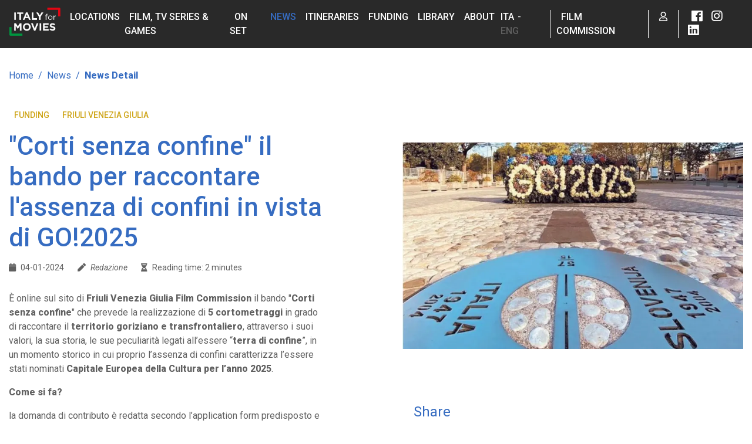

--- FILE ---
content_type: text/html; charset=UTF-8
request_url: https://www.italyformovies.com/news/detail/1944/corti-senza-confine-il-bando-per-raccontare-lassenza-di-confini-in-vista-di-go2025
body_size: 21825
content:
<!doctype html><html ⚡ lang="it"><head>
    <meta charset="utf-8" />
    <title>*Corti senza confine* il bando per raccontare l'assenza di confini in vista di GO!2025 | Italy for Movies</title>
    <meta name="viewport" content="width=device-width,minimum-scale=1,initial-scale=1" />
    <meta name="title" content="*Corti senza confine* il bando per raccontare l'assenza di confini in vista di GO!2025 | Italy for Movies">
    <meta name="description" content="News: *Corti senza confine* il bando per raccontare l'assenza di confini in vista di GO!2025" />
    <meta name="robots" content="index, follow" />
    <meta property="og:url" content="https://www.italyformovies.com/news/detail/1944/corti-senza-confine-il-bando-per-raccontare-lassenza-di-confini-in-vista-di-go2025" />
    <meta property="og:description" content="News: *Corti senza confine* il bando per raccontare l'assenza di confini in vista di GO!2025" />
        <meta property="og:image" content="https://italyformovies.it/app/img/thumbnail/news/corti_senza_confine_il_bando_per_raccontare_l_assenza_di_confini_in_vista_di_go2025_1_1704363385.webp" />
    
    <link rel="canonical" href="/news/detail/1944/corti-senza-confine-il-bando-per-raccontare-lassenza-di-confini-in-vista-di-go2025">
    <style amp-boilerplate>body{-webkit-animation:-amp-start 8s steps(1,end) 0s 1 normal both;-moz-animation:-amp-start 8s steps(1,end) 0s 1 normal both;-ms-animation:-amp-start 8s steps(1,end) 0s 1 normal both;animation:-amp-start 8s steps(1,end) 0s 1 normal both}@-webkit-keyframes -amp-start{from{visibility:hidden}to{visibility:visible}}@-moz-keyframes -amp-start{from{visibility:hidden}to{visibility:visible}}@-ms-keyframes -amp-start{from{visibility:hidden}to{visibility:visible}}@-o-keyframes -amp-start{from{visibility:hidden}to{visibility:visible}}@keyframes -amp-start{from{visibility:hidden}to{visibility:visible}}</style><noscript><style amp-boilerplate>body{-webkit-animation:none;-moz-animation:none;-ms-animation:none;animation:none}</style></noscript>
    <style amp-custom>
        /*!
 */img{pointer-events: none;}figure.image.align-center{display: table;margin-left: auto;margin-right: auto;}/*!
 * Typography
 */.box-radius,.btn,.carousel.caption-btm .carousel-inner img,.modal .modal-dialog .modal-content{border-radius:15px}.list-view,body,html{scroll-behavior:smooth}.h1,h1{font-size:44px}@media screen and (max-width:767px){.no-mobile{display:none}mobile{display:unset}}:focus,button:focus{outline:0}@media screen and (min-width:767px){.no-web{display:none}web{display:unset}}.h2,.module-title .mt-element,.module-title .mt-previous,h2{font-size:36px}.h3,.news-admin,.news-bookmark,.news-share,h3,section.hero-section .hero-actions .hero-admin,section.hero-section .hero-actions .hero-bookmark,section.hero-section .hero-actions .hero-share{font-size:24px}.film-slider .film-item .film-title,.h4,.news-item .news-title,.news-slider .news-item .news-title,h4{font-size:18px}.h5,h5{font-size:16px}.margine{margin:5px}.h6,.news-item .news-date,.news-slider .news-item .news-date,h6{font-size:14px}.fsg-list dt,.h1,.h2,.module-title .mt-element,.module-title .mt-previous,.navbar .navbar-nav .nav-item.active .nav-link,.section-list a:hover,.slick-next:before,.slick-prev:before,.text-brand,h1,h2,section.hero-section.hero-light .breadcrumb .breadcrumb-item a,section.hero-section.hero-light .breadcrumb .breadcrumb-item.active,section.hero-section.hero-light .breadcrumb .breadcrumb-item.active:before,section.hero-section.hero-light .breadcrumb .breadcrumb-item:before,section.hero-section.hero-light .hero-admin,section.hero-section.hero-light .hero-admin i,section.hero-section.hero-light .hero-bookmark,section.hero-section.hero-light .hero-share,section.hero-section.hero-light .hero-share i,section.hero-section.hero-light .hero-titles .title,section.hero-section.hero-white .breadcrumb .breadcrumb-item a,section.hero-section.hero-white .breadcrumb .breadcrumb-item.active,section.hero-section.hero-white .breadcrumb .breadcrumb-item.active:before,section.hero-section.hero-white .breadcrumb .breadcrumb-item:before,section.hero-section.hero-white .hero-admin,section.hero-section.hero-white .hero-admin i,section.hero-section.hero-white .hero-bookmark,section.hero-section.hero-white .hero-share,section.hero-section.hero-white .hero-share i,section.hero-section.hero-white .hero-titles .title{color:#366cc1}b{font-weight:900}/*!
 * Helper
 */.bg-light,section.bg-light{background-color:#f5f5fa}.bg-dark,section.bg-dark{background-color:#606060}.btn-facebook,.btn-filter.selected:before,.btn-filter:hover:before,.btn-google,.btn-hotmail,.btn-linkedin,.btn:hover:not(.btn-white),.carousel.caption-btm .carousel-inner .carousel-caption .carousel-title,.carousel.caption-top .carousel-inner .carousel-caption .carousel-title,.home-slider .home-content .home-title,.navbar .navbar-nav .nav-item,.navbar .navbar-nav.secondary-menu .nav-item.lang-item,.text-white,.userpage-profile .fake-btn i,a.btn:hover:not(.btn-white),section.hero-section,section.hero-section .hero-titles .title{color:#fff}.custom-control.text-pink .custom-control-input:checked~.custom-control-label,.text-pink{color:#af259a}.custom-control.text-brown .custom-control-input:checked~.custom-control-label,.text-brown{color:#9b4d01}.custom-control.text-mint .custom-control-input:checked~.custom-control-label,.text-mint{color:#15aa99}.lv-element .carousel .carousel-inner .location-bookmark .far:hover,.lv-element .carousel .carousel-inner .location-bookmark .fas,.news-admin i:hover,.news-bookmark .far:hover,.news-bookmark .fas,.news-share i:hover,.text-gold,.yellow,footer .top-footer .footer-link a:hover,footer .top-footer .social-icons a.app:hover,section.hero-section .hero-actions .hero-admin i:hover,section.hero-section .hero-actions .hero-bookmark .far:hover,section.hero-section .hero-actions .hero-bookmark .fas,section.hero-section .hero-actions .hero-share i:hover,section.hero-section.hero-light .hero-admin i:hover,section.hero-section.hero-light .hero-bookmark .far:hover,section.hero-section.hero-light .hero-bookmark .fas,section.hero-section.hero-light .hero-share i:hover,section.hero-section.hero-white .hero-admin i:hover,section.hero-section.hero-white .hero-bookmark .far:hover,section.hero-section.hero-white .hero-bookmark .fas,section.hero-section.hero-white .hero-share i:hover{color:#cea416}.text-light-grey{color:#ddd}.text-muted{color:#afafaf}#slider_news .carousel-item .carousel-img,.bg-cover,.carousel .carousel-inner .carousel-item,.comment .comment-profile,.film-item .film-cover,.film-slider .film-item .film-cover,.list-image,.location-item-single .location-gallery .carousel .carousel-inner .carousel-item,.location-scroller .location-fsg-item .location-gallery .carousel .carousel-inner .carousel-item,.location-slider .location-item .location-gallery .carousel .carousel-inner .carousel-item,.lv-element,.map-bg,.navbar .navbar-nav.secondary-menu .nav-item.dropdown #user-dropdown .user-profile,.news-item .news-cover,.news-slider .news-item .news-cover,.route-item,.userpage-profile{background-size:cover;background-position:50%;background-repeat:no-repeat}.bg-contain,.film-item-single .film-cover{background-size:contain;background-position:50%;background-repeat:no-repeat}.border-brand{border-color:#366cc1}.text-lite{font-weight:300}.text-medium{font-weight:500}.text-bold{font-weight:900}.vertical-separator{width:1px;height:100%;margin:0 auto;background-color:#ddd}.badge-brown{background:#9b4d01;color:#fff}.badge-pink{background:#af259a;color:#fff}.badge-mint{background:#15aa99;color:#fff}.pointer{cursor:pointer}/*!
 * Buttons
 */.btn{transition:none,.25s;padding-left:25px;padding-right:25px}.btn.btn-shadow{box-shadow:0 3px 6px rgba(0,0,0,.16)}.btn.btn-huge{padding:18px 40px;font-size:25px}a.btn,a.td-none{text-decoration:none}.btn-brand{border:none;background-color:#366cc1;color:#fff}.input-group .btn-brand,.mostra .btn-brand{border:none;background-color:#cea416;color:#fff}.border-gray{border:1px solid #999;border-radius:15px}.btn-brand:hover{background-color:#2b5699}.btn-white{background-color:#fff;border:1px solid #898989;color:#366cc1}.btn-white:hover{background-color:#366cc1;color:#fff;border:1px solid #366cc1}.btn-brown{background-color:#9b4d01;border:none;color:#fff}.btn-brown:hover{background-color:#683401;color:#fff}.btn-pink{background-color:#af259a;border:none;color:#fff}.btn-pink:hover{background-color:#851c75;color:#fff}.btn-mint{background-color:#15aa99;border:none;color:#fff}.btn-filter,.btn-filter-gray{font-size:12px;border-radius:15px;margin-right:10px;margin-bottom:10px;color:#fff}.btn-mint:hover{background-color:#0f7d70;color:#fff}.btn-filter-gray{background:#606060}.btn-filter{background:#366cc1}.btn-filter:before{font-family:Font Awesome\ 5 Pro;font-weight:400;content:"\f057";padding-right:8px;display:inline-block;color:#fff}.btn-filter.selected,.btn-filter:hover{background-color:rgb(0 123 255 / 50%);color:#fff}.btn-sharemap{background:#606060;color:#fff;text-align:left;border-radius:0}.btn-sharemap:hover{background:#474747}.btn-google{background-color:#4285f4}.btn-facebook{background-color:#3b5998}.btn-hotmail{background-color:#606060}.btn-linkedin{background-color:#0a66c2}.btn-facebook i,.btn-google i,.btn-hotmail i,.btn-linkedin i{color:#fff;float:left;margin-top:4px}/*!
 * Menu
 */.navbar{background:#292929;color:#fff}.navbar .navbar-brand{margin-right:8px}.navbar .navbar-brand img{max-height:48px;width:auto}.navbar .navbar-toggler .navbar-toggler-icon{color:#fff;line-height:30px}.navbar .navbar-nav .nav-item .nav-link{color:#fff;text-decoration:none;text-transform:uppercase;font-size:16px;font-weight:500}.navbar .navbar-nav .nav-item .nav-link:hover,.navbar .navbar-nav.secondary-menu .nav-item.lang-item .nav-link.lang-selected,.navbar .navbar-nav.secondary-menu .nav-item.lang-item .nav-link.lang-selected:hover,.navbar .navbar-nav.secondary-menu .nav-item.lang-item .nav-link:hover,section.hero-section.hero-light .hero-titles,section.hero-section.hero-white .hero-titles{color:#606060}.navbar .navbar-nav.primary-menu .mobile,.navbar .navbar-nav.secondary-menu .nav-item.dropdown .dropdown-toggle:after,.show-text,.userpage-profile .fake-btn input,section.hero-section.hero-light .overlay,section.hero-section.hero-white .overlay{display:none}.navbar .navbar-nav.secondary-menu{margin-left:auto}.navbar .navbar-nav.secondary-menu .nav-item{border-right:1px solid #fff;padding-right:10px;padding-left:10px}.navbar .navbar-nav.secondary-menu .nav-item:first-child{padding-left:0}.navbar .navbar-nav.secondary-menu .nav-item:last-child{border:none;padding-right:0}.navbar .navbar-nav.secondary-menu .nav-item.lang-item .nav-link{color:#fff;padding-left:2px;padding-right:2px}.navbar .navbar-nav.secondary-menu .nav-item.lang-item .nav-link:last-child{padding-right:.5em}.dropdown-menu{z-index:10000}.navbar .navbar-nav.secondary-menu .nav-item.mobile,.news-bookmark,.news-bookmark i,section.hero-section .hero-actions .hero-bookmark i{display:inline-block}.navbar .navbar-nav.secondary-menu .nav-item.dropdown #user-dropdown{border-radius:0 0 15px 15px;padding:15px 0 40px 40px;min-width:250px}.navbar .navbar-nav.secondary-menu .nav-item.dropdown #user-dropdown .user-profile{width:50px;height:50px;border-radius:50%;background-color:#afafaf;margin-bottom:15px}.navbar .navbar-nav.secondary-menu .nav-item.dropdown #user-dropdown .user-name{color:#366cc1;font-size:18px;font-weight:500;border-bottom:1px solid #366cc1;padding:10px 0}.navbar .navbar-nav.secondary-menu .nav-item.dropdown #user-dropdown .dropdown-item{padding:12px 0 10px;font-size:14px;border-bottom:1px solid #ddd;text-decoration:none;color:#606060}.navbar .navbar-nav.secondary-menu .nav-item.dropdown #user-dropdown .dropdown-item.active{font-weight:500;background-color:transparent;color:#606060}.navbar .navbar-nav.secondary-menu .nav-item.dropdown #user-dropdown .dropdown-item.logout{color:#c73306}.navbar .navbar-nav.secondary-menu .nav-item.dropdown #user-dropdown .dropdown-item:hover{background:0 0}.navbar .navbar-nav.secondary-menu .nav-item.social .nav-link{padding-left:2px;padding-right:2px;display:inline-block}.navbar .navbar-nav.secondary-menu .nav-item.social .nav-link:first-child{padding-left:.5em}@media (max-width:1199px){.navbar .navbar-nav .nav-item .nav-link{font-size:12px}}.tag-yellow,section.hero-section .hero-actions .hero-tags .tag{border-radius:15px;cursor:pointer;padding:4px 12px;margin-bottom:10px;display:inline-block;margin-right:10px;font-size:13px;transition:none,.25s;text-transform:uppercase}/*!
'>' */body,html{height:100%}body{font-family:Roboto;font-size:16px;color:#606060;padding-top:70px}@media (min-width:1200px){.container,.container-lg,.container-md,.container-sm,.container-xl{max-width:1400px}}a{transition:none,.25s;color:#459fff}.carousel.caption-top .carousel-inner .carousel-caption .carousel-link i,.home-slider .home-content .home-link i,a i.fas{padding-left:3px}a:hover{color:#5f5f5f}a.td-none:hover{color:#5f5f5f;text-decoration:underline}section{padding-top:35px;padding-bottom:35px}section.hero-section .container>.row{width:100%}.breadcrumb.news,section.hero-section .breadcrumb{background:0 0;padding-left:0}section.hero-section .breadcrumb .breadcrumb-item a{color:#fff;text-decoration:none}section.hero-section .breadcrumb .breadcrumb-item.active:before,section.hero-section .breadcrumb .breadcrumb-item:before{color:#fff;font-weight:400}section.hero-section .breadcrumb .breadcrumb-item.active{color:#fff;font-weight:900}section.hero-section .hero-titles{max-width:50%}section.hero-section .hero-titles.half-hero{max-width:100%}section.hero-section .hero-actions .hero-tags{width:80%;margin-top:50px;margin-bottom:30px}section.hero-section .hero-actions .hero-tags .tag{background:#fff;color:#366cc1;text-decoration:none;font-weight:500}.tag-yellow{background:#cea416;color:#fff;text-decoration:none;font-weight:500}.pagination .page-item.active .page-link,.pagination .page-item:hover .page-link,.pagination.routes .page-item.active .page-link,.pagination.routes .page-item:hover .page-link,.tag-yellow:hover,section.hero-section .hero-actions .hero-tags .tag:hover{background:#366cc1;color:#fff}@media (max-width: 767px) {.page-nav-responsive{display:none;}}section.hero-section .hero-actions .arrow-down{display:inline-block;width:50px;height:55px;margin-right:70px;padding-top:4px}section.hero-section .hero-actions .hero-admin,section.hero-section .hero-actions .hero-bookmark,section.hero-section .hero-actions .hero-share{height:60px;display:inline-block;text-align:center;cursor:pointer}section.hero-section .hero-actions .arrow-down img{position:absolute;width:50px}section.hero-section .hero-actions .hero-bookmark{margin-right:70px}section.hero-section .hero-actions .hero-admin i,section.hero-section .hero-actions .hero-share i{color:#fff;display:inline-block}section.hero-section .hero-actions .hero-admin{margin-left:70px}section.hero-section .overlay{position:absolute;top:0;width:100%;height:100%;background:rgba(0,0,0,.45)}section.hero-section.hero-light,section.hero-section.hero-white{background:#fff}section.hero-section.hero-light{background-color:#f5f5fa;color:#606060}section.no-pad{padding-top:0;padding-bottom:0}section.pad-top{padding-top:30px}.route-content .row:not(:last-child),section.pad-btm{padding-bottom:90px}section.bg-dark{color:#fff}#start,.home-slider{position:relative}input.form-control{border-left:none;border-right:none;border-radius:0}.input-group-append .btn-rounded{border-radius:27px;margin-left:-15px}.col-form-label :not(custom-control-label),.custom-control .custom-control-input:checked~.custom-control-label,.modal .modal-dialog .modal-content .modal-body label,.news-page .news-title,label :not(custom-control-label){color:#366cc1;font-weight:500}.form-group label{font-weight:700}.custom-control .custom-control-input:checked~.custom-control-label:before{border-color:#366cc1;background-color:#366cc1}.custom-control.text-pink .custom-control-label:before{border-color:#af259a}.custom-control.text-pink .custom-control-input:checked~.custom-control-label:before{border-color:#af259a;background-color:#af259a}.custom-control.text-mint .custom-control-label:before{border-color:#15aa99}.custom-control.text-mint .custom-control-input:checked~.custom-control-label:before{border-color:#15aa99;background-color:#15aa99}.custom-control.text-brown .custom-control-label:before{border-color:#9b4d01}.custom-control.text-brown .custom-control-input:checked~.custom-control-label:before{border-color:#9b4d01;background-color:#9b4d01}.bootstrap-select .dropdown-toggle.bs-placeholder,.bootstrap-select .dropdown-toggle.bs-placeholder:active,.bootstrap-select .dropdown-toggle.bs-placeholder:focus{border:none;background:#fff;color:#606060;border-radius:15px;outline:0}.bootstrap-select.show .dropdown-toggle,.bootstrap-select.show:active{border:none;background:#fff;color:#606060;border-radius:15px 15px 0 0;box-shadow:0 0 6px rgba(0,0,0,.15);outline:0}.bootstrap-select.show>.dropdown-menu{border:none;border-top:1px solid #ddd;border-radius:0 0 15px 15px;box-shadow:0 4px 6px rgba(0,0,0,.15);margin-top:0;color:#606060}.bootstrap-select.show .dropdown-menu .dropdown-item{color:#606060;outline:0}.bootstrap-select.show .dropdown-menu .dropdown-item.active,.bootstrap-select.show .dropdown-menu .dropdown-item:active{background-color:#366cc1;color:#fff}.bootstrap-select.show.dropup>.dropdown-menu{border-top:none;border-bottom:1px solid #ddd;border-radius:15px 15px 0 0;box-shadow:0 -4px 6px rgba(0,0,0,.15);margin-bottom:0}.bootstrap-select.show.dropup .dropdown-toggle,.bootstrap-select.show.dropup:active{border-radius:0 0 15px 15px;box-shadow:0 4px 6px rgba(0,0,0,.15);outline:0}.carousel{margin-bottom:15px}.carousel .carousel-indicators{bottom:35px}.carousel .carousel-indicators li{width:10px;height:10px;border-radius:50%}.carousel .carousel-inner{width:100%;height:100%}.carousel .carousel-inner .carousel-item{width:100%;height:100%;border-radius:15px}#newspage_gallery .carousel-inner,#newspage_gallery .carousel-inner .carousel-item{height:auto}.carousel.caption-top .carousel-inner .carousel-caption{top:20px;left:20px;text-align:left;width:calc(100% - 40px);display:flex;justify-content:space-between}.carousel.map-carousel .carousel-item{height:120px;border-radius:0}.carousel.caption-top .carousel-inner .carousel-caption .carousel-link,.home-slider .home-content .home-link{color:#fff;text-decoration:none;min-width:110px;padding:10px 10px 0;text-align:right}.carousel.caption-top .carousel-inner:after{position:absolute;top:0;left:0;border-radius:15px;width:100%;height:100%;z-index:1;background-color:rgba(0,0,0,.3)}.carousel.caption-btm .carousel-indicators{bottom:0}.carousel.caption-btm .carousel-inner .carousel-caption{text-align:left;left:0;bottom:0;width:100%;background:rgba(0,0,0,.5);padding:15px 15px 50px;border-radius:0 0 15px 15px}.home-slider .home-content{position:absolute;top:20px;left:20px;text-align:left;width:calc(100% - 40px);display:flex;justify-content:space-between;z-index:10}#video_gallery .carousel-control-next,#video_gallery .carousel-control-prev{position:absolute;top:175px;bottom:0;z-index:1;display:-ms-flexbox;display:flex;-ms-flex-align:center;align-items:center;-ms-flex-pack:center;justify-content:center;width:15%;color:#fff;text-align:center;opacity:.5;transition:opacity .15s;height:20px}.slider-min{height:384px}.slider-max{height:786px}[id^=map-gallery_] .carousel-control-prev-icon{background-image:url("data:image/svg+xml;charset=utf8,%3Csvg xmlns='http://www.w3.org/2000/svg' fill='%23000' viewBox='0 0 8 8'%3E%3Cpath d='M5.25 0l-4 4 4 4 1.5-1.5-2.5-2.5 2.5-2.5-1.5-1.5z'/%3E%3C/svg%3E")}[id^=map-gallery_] .carousel-control-next-icon{background-image:url("data:image/svg+xml;charset=utf8,%3Csvg xmlns='http://www.w3.org/2000/svg' fill='%23000' viewBox='0 0 8 8'%3E%3Cpath d='M2.75 0l-1.5 1.5 2.5 2.5-2.5 2.5 1.5 1.5 4-4-4-4z'/%3E%3C/svg%3E")}.box-registrazione{background-color:#f5f5fa;padding:60px 30px;display:flex;align-items:center;border-radius:15px}.box-registrazione .reg-icon{color:#366cc1;font-size:30px;text-align:center;margin-bottom:30px;display:none}.box-registrazione .reg-text-cont{width:50%}.box-registrazione .reg-text-cont .reg-text{width:80%;float:right}.box-registrazione .reg-btn{padding:0 30px}.box-registrazione .reg-btn a{font-weight:500;min-width:180px}#fa-container{background:#366cc1;color:#fff;font-size:20px;text-align:center}#fa-container #fa-btn i.fas{padding-left:10px;padding-right:10px;transition:none,.25s}#fa-container #fa-panel .card-body ul.dropdown-list li.collapsed>i.fas,#fa-container.collapsed #fa-btn i.fas{padding-left:10px;transform:rotate(180deg)}#fa-container #fa-panel{color:#606060;position:absolute;z-index:10;left:0;margin-top:15px;width:100%;border-radius:0;height:100%;visibility:collapse}#fa-container #fa-panel .card-body{text-align:left;height:771px;border-radius:0;overflow:hidden}#fa-container #fa-panel .card-body ul.dropdown-list{font-size:18px;overflow:auto}#fa-container #fa-panel .card-body ul.dropdown-list li{display:flex;justify-content:space-between;flex-wrap:wrap}#fa-container #fa-panel .card-body ul.dropdown-list li i.fas{padding-left:10px;padding-right:10px;transition:none,.25s;color:#366cc1}#fa-container #fa-panel .card-body ul.dropdown-list li .dropdown-check{width:100%;padding-left:15px}#fa-container #fa-panel .card-body ul.dropdown-list li .dropdown-check .form-check{width:100%;justify-content:start}#fa-container #fa-panel .card-body ul.dropdown-list li .dropdown-check.collapse.show,#fa-container #fa-panel .card-body ul.dropdown-list li .dropdown-check.collapsing{display:block}#fa-container #fa-panel .card-body ul.dropdown-list li .dropdown-check.collapse.show:before,#fa-container #fa-panel .card-body ul.dropdown-list li .dropdown-check.collapsing:before{content:"";flex-basis:100%;height:0}.list-view{position:absolute;background-color:#fff;height:calc(100% - 68px);min-width:350px;z-index:1;overflow:auto}.list-view .list-header{position:-webkit-sticky;position:sticky;top:0;background-color:#fff;border-bottom:1px solid #ced4da;display:flex;justify-content:space-between;align-content:center}.list-view .list-header #show-list{display:flex;justify-content:space-between;flex-grow:1;padding:16px 15px}.list-view .list-header #show-list .fas{cursor:pointer;line-height:22px}.list-view .list-header .filter-list{background-color:#f5f5fa;color:#6d767f;padding:16px 15px;margin-left:10px;display:block;text-decoration:none}.list-view .list-header .filter-list i{margin-left:5px}.list-view .list-header .filter-list:hover,.view-btn:hover{background-color:#d3d3e9;color:#6d767f}.list-view .list-body .list-element{padding:16px 0;margin:0 15px;border-bottom:1px solid #ced4da;display:flex}.list-view .list-body .list-element .list-image{height:auto;width:92px;cursor:pointer}.list-view .list-body .list-element .list-content{margin-left:10px;margin-right:10px}.list-view .list-body .list-element .list-content .list-title{font-size:14px;font-weight:500;color:#366cc1;display:inline-block;text-decoration:none;white-space:nowrap;overflow:hidden;text-overflow:ellipsis;line-height:18px;width:210px}.list-view .list-body .list-element .list-content .list-title:hover{color:#2b5699}.list-view .list-body .list-element .list-content .list-region,.list-view .list-body .list-element .list-content .list-type{font-size:12px;font-weight:500;color:#6c757e;overflow:hidden;text-overflow:ellipsis;margin-bottom:4px;width:210px}.list-view .list-body .list-element .list-content .list-region .fas,.list-view .list-body .list-element .list-content .list-type .fas{margin-right:4px}.list-view .list-body .list-element .list-bookmark{cursor:pointer;font-size:12px;color:#cea416;margin-top:1px}.list-view.collapsed{height:57px}.list-view.collapsed .list-header #show-list .fas,.module-title.collapsed i{transform:rotate(180deg);padding-right:15px}.lv-element{display:flex;margin:0 auto 30px}.lv-element .carousel{height:224px;flex-grow:0}.lv-element .carousel .carousel-inner{width:398px}.lv-element .carousel .carousel-inner .carousel-item{border-radius:15px;width:100%;height:224px;margin-bottom:15px;cursor:pointer}.lv-element .carousel .carousel-inner .location-bookmark{position:absolute;top:15px;right:20px;z-index:10;cursor:pointer}.lv-element .lv-content .lv-title{font-size:32px;font-weight:500;color:#366cc1;margin-bottom:10px;display:block;text-decoration:none}.lv-element .lv-content .lv-details{font-size:16px;font-weight:500;color:#6c757e;margin-bottom:15px}.lv-element .lv-content .lv-details .lv-det{display:inline-block;margin-right:15px}.lv-element .lv-content .lv-description{position:relative;max-height:120px;overflow:hidden;padding-right:1rem}.lv-element .lv-content .lv-description:before{position:absolute;content:"...";bottom:0;right:15px}.location-booked .carousel{height:230px}.view-btn{background-color:#f5f5fa;color:#6d767f;padding:22px 25px;cursor:pointer;transition:none,.25s}.view-btn i.fas{padding-left:10px;transition:none,.25s}.view-btn.active,.view-btn.active:hover{background-color:#6d767f;color:#fff}.module-title{display:flex;align-items:center;border-bottom:1px solid #707070;padding-bottom:8px}.module-title .mt-previous{font-weight:300;margin-bottom:0;padding-right:6px}.fsg-list dd p,.module-title .mt-element{margin-bottom:0}.module-title .divider{height:28px;width:2px;background:#366cc1;margin:0 12px;display:inline-block}.bookmark-icon{color:#69b7d6}.link_up{position:absolute;top:-200px}.show-more{background:#f5f5fa;width:100%;text-align:center;padding:10px;cursor:pointer;margin-top:50px}.show-more i{padding-left:10px}.show-more:hover{background:#e4e4f2}.note-area:after,.text-container:after{content:"";background:linear-gradient(180deg,hsla(0,0%,100%,.4) 0,#fff);left:0;position:absolute}.st-list dt{color:#366cc1;border-top:1px solid #707070;padding-top:8px}#position-map{height:450px;margin-bottom:30px}#btn-pm-itinerari{position:absolute;bottom:50px;left:50%;display:inline-block;transform:translate(-50%,-50%)}.note-area{height:450px;overflow:auto}.note-area:after{bottom:20px;width:100%;height:50px}.note-float-left{margin:20px 30px 20px 0}.note-float-right{margin:20px 0 20px 30px}#scheda_gallery,#video_gallery{height:377px}#scheda_gallery .carousel-item,#video_gallery .carousel-item{height:100%;width:100%}.film-slider,.news-slider,.partner-slider,.routes-slider,footer .btm-footer{padding-top:30px;padding-bottom:30px}.film-slider .film-item,.partner-slider .partner-item{width:280px;padding-right:15px;margin-bottom:30px}.film-item .film-cover,.film-slider .film-item .film-cover,.partner-item .partner-cover{width:245px;height:370px;border-radius:15px;margin-bottom:10px}.film-item .film-title,.film-slider .film-item .film-title,.news-item .news-title,.news-slider .news-item .news-title,.partner-item .partner-title,.partner-slider .partner-item .partner-title{color:#366cc1;font-weight:500;display:block;text-decoration:none}.film-item .film-title:hover,.film-slider .film-item .film-title:hover,.news-item .news-title:hover,.news-slider .news-item .news-title:hover,.partner-item .partner-title:hover,.partner-slider .partner-item .partner-title:hover{color:#cea416}.film-item,.partner-item{width:280px;padding-left:15px;margin-bottom:30px}.partner-slider .partner-item .partner-cover{width:245px;height:200px;border-radius:15px;margin-bottom:10px}.news-slider .news-item{padding-right:15px;width:398px}.news-slider .news-item .news-cover{border-radius:15px;width:100%;height:224px;margin-bottom:15px}.news-item .news-tags,.news-page .news-tags,.news-slider .news-item .news-tags{padding-top:15px;padding-bottom:15px}.news-item .news-tags a,.news-page .news-tags a,.news-slider .news-item .news-tags a{display:inline;padding:3px 9px;color:#cea416;font-weight:500;font-size:14px;text-transform:uppercase;text-decoration:none}.pagination .page-item .page-link{border:none;border-radius:15px;margin:0 3px;text-decoration:none;color:#606060;box-shadow:0 2px 6px rgba(0,0,0,.15);width:48px;height:48px;text-align:center;padding:12px 0 0;font-size:20px;transition:none,.25s}.pagination .page-item:first-child{margin-right:30px}.pagination .page-item:last-child{margin-left:30px}.fsg-list dd{padding-bottom:10px}#film-map{height:760px}.section-list{position:-webkit-sticky;position:sticky;top:100px;margin-bottom:30px}.section-list a{color:#606060;text-decoration:none;margin-bottom:15px;display:block;font-weight:500}.text-container{height:368px;overflow:auto}.text-container:after{bottom:0;width:100%;height:44px}.news-admin,.news-bookmark,.news-share{height:60px;cursor:pointer;text-align:center}.bg-light .text-container:after{background:linear-gradient(180deg,rgba(245,245,250,.4) 0,#f5f5fa)}figure.image{display:inline-block;margin:0 2px 0 1px;background:#fff}figure.align-left{float:left;margin-right:10px}figure.align-right{float:right;margin-left:10px}figure.image img{margin:8px 8px 0}figure.image figcaption{margin:6px 8px;text-align:center;font-size:13px}img.align-left{float:left}img.align-right{float:right}.mce-toc{border:1px solid gray}.mce-toc h2{margin:4px}.mce-toc li{list-style-type:none}.tox-checklist>li:not(.tox-checklist--hidden){list-style:none;margin:.25em 0;position:relative}.tox-checklist>li:not(.tox-checklist--hidden)::before{content:url("data:image/svg+xml;charset=UTF-8,%3Csvg%20xmlns%3D%22http%3A%2F%2Fwww.w3.org%2F2000%2Fsvg%22%20width%3D%2216%22%20height%3D%2216%22%20viewBox%3D%220%200%2016%2016%22%3E%3Cg%20id%3D%22checklist-unchecked%22%20fill%3D%22none%22%20fill-rule%3D%22evenodd%22%3E%3Crect%20id%3D%22Rectangle%22%20width%3D%2215%22%20height%3D%2215%22%20x%3D%22.5%22%20y%3D%22.5%22%20fill-rule%3D%22nonzero%22%20stroke%3D%22%234C4C4C%22%20rx%3D%222%22%2F%3E%3C%2Fg%3E%3C%2Fsvg%3E%0A");cursor:pointer;height:1em;margin-left:-1.5em;margin-top:.125em;position:absolute;width:1em}.tox-checklist li:not(.tox-checklist--hidden).tox-checklist--checked::before{content:url("data:image/svg+xml;charset=UTF-8,%3Csvg%20xmlns%3D%22http%3A%2F%2Fwww.w3.org%2F2000%2Fsvg%22%20width%3D%2216%22%20height%3D%2216%22%20viewBox%3D%220%200%2016%2016%22%3E%3Cg%20id%3D%22checklist-checked%22%20fill%3D%22none%22%20fill-rule%3D%22evenodd%22%3E%3Crect%20id%3D%22Rectangle%22%20width%3D%2216%22%20height%3D%2216%22%20fill%3D%22%234099FF%22%20fill-rule%3D%22nonzero%22%20rx%3D%222%22%2F%3E%3Cpath%20id%3D%22Path%22%20fill%3D%22%23FFF%22%20fill-rule%3D%22nonzero%22%20d%3D%22M11.5703186%2C3.14417309%20C11.8516238%2C2.73724603%2012.4164781%2C2.62829933%2012.83558%2C2.89774797%20C13.260121%2C3.17069355%2013.3759736%2C3.72932262%2013.0909105%2C4.14168582%20L7.7580587%2C11.8560195%20C7.43776896%2C12.3193404%206.76483983%2C12.3852142%206.35607322%2C11.9948725%20L3.02491697%2C8.8138662%20C2.66090143%2C8.46625845%202.65798871%2C7.89594698%203.01850234%2C7.54483354%20C3.373942%2C7.19866177%203.94940006%2C7.19592841%204.30829608%2C7.5386474%20L6.85276923%2C9.9684299%20L11.5703186%2C3.14417309%20Z%22%2F%3E%3C%2Fg%3E%3C%2Fsvg%3E%0A")}.tiny-pageembed--16by9,.tiny-pageembed--1by1,.tiny-pageembed--21by9,.tiny-pageembed--4by3{display:block;overflow:hidden;padding:0;position:relative;width:100%}.tiny-pageembed--21by9{padding-top:42.857143%}.tiny-pageembed--16by9{padding-top:56.25%}.tiny-pageembed--4by3{padding-top:75%}.tiny-pageembed--1by1{padding-top:100%}.tiny-pageembed--16by9 iframe,.tiny-pageembed--1by1 iframe,.tiny-pageembed--21by9 iframe,.tiny-pageembed--4by3 iframe{border:0;height:100%;left:0;position:absolute;top:0;width:100%}.ephox-summary-card{border:1px solid #aaa;box-shadow:0 2px 2px 0 rgba(0,0,0,.14),0 3px 1px -2px rgba(0,0,0,.2),0 1px 5px 0 rgba(0,0,0,.12);padding:10px;overflow:hidden;margin-bottom:1em}.ephox-summary-card a{text-decoration:none;color:inherit}.ephox-summary-card a:visited{color:inherit}.ephox-summary-card-title{font-size:1.2em;display:block}.ephox-summary-card-author,.ephox-summary-card-website{color:#999;display:block;margin-top:.5em}.ephox-summary-card-thumbnail{max-width:180px;max-height:180px;margin-left:2em;float:right}.ephox-summary-card-description{margin-top:.5em;display:block}.pagination.routes .page-item .page-link{color:#366cc1;width:auto;height:auto;text-align:left;padding:12px 20px;font-size:20px;transition:none,.25s}.pagination.routes .page-item .page-link small{font-size:13px;display:block}.pagination.routes .page-item:first-child{margin-right:0}.pagination.routes .page-item:last-child{margin-left:0}.breadcrumb.news .breadcrumb-item a{color:#366cc1;text-decoration:none}.breadcrumb.news .breadcrumb-item.active:before,.breadcrumb.news .breadcrumb-item:before{color:#366cc1;font-weight:400}.breadcrumb.news .breadcrumb-item.active{color:#366cc1;font-weight:900}.news-item{margin-bottom:60px}.news-item .news-cover{border-radius:15px;width:100%;height:185px;margin-bottom:15px}.news-item.main-news .news-cover{height:420px}.news-page .news-date{font-size:14px;margin-top:15px;margin-bottom:30px}.news-bookmark{margin-right:70px;color:#366cc1;margin-top:15px}.news-share{margin-top:15px}.news-admin,.news-admin i,.news-share,.news-share i{display:inline-block;color:#366cc1}.news-admin{margin-left:70px;margin-top:15px}.comment{border-top:1px solid #707070;padding-top:15px;padding-bottom:15px}.comment .comment-profile{width:90px;height:90px;border-radius:50%;background-color:#afafaf;margin-bottom:15px;align-items:center;margin-right:15px}.comment .comment-user{color:#366cc1;font-weight:500;font-size:24px;margin-bottom:5px}.comment .comment-user .comment-date{color:#606060;font-size:14px;padding-left:15px}#italy-map path{fill:#ddd;stroke:#fff;stroke-width:2px;cursor:pointer}#italy-map path:hover{fill:#afafaf}#italy-map path.active{fill:#366cc1}#italy-map path.active:hover{fill:#2b5699}.area-container{background:#f5f5fa;padding:60px 0;border-radius:0 0 15px 15px}.userpage-profile{width:140px;height:140px;border-radius:50%;background-color:#afafaf;align-items:center;margin:5px auto 0}.userpage-profile .fake-btn{width:100%;text-align:center;color:#fff;border-radius:50%;padding:46px 0;cursor:pointer;background-color:rgba(0,0,0,.35);z-index:1;transition:none,.25s}.userpage-profile.loaded .fake-btn{opacity:0}.userpage-profile.loaded:hover .fake-btn{opacity:1}.module-title i{padding-left:15px}.routes-slider .route-item{margin-right:15px;width:398px}footer .top-footer{background-color:#606060;color:#fff;padding:50px 0;font-size:12px}footer .top-footer .border-col{border-right:1px solid #fff}footer .top-footer .footer-link a{color:#fff;text-decoration:none;text-transform:uppercase}footer .top-footer .social-icons{text-transform:uppercase}footer .top-footer .social-icons a{display:inline-block;margin:0 0 10px auto}footer .top-footer .social-icons a.social{background-color:#fff;border:1px solid #fff;border-radius:50%;width:30px;height:30px;padding:3px 0;text-align:center;color:#606060;font-size:16px}footer .top-footer .social-icons a.social:hover{background:#366cc1;border-color:#366cc1;color:#fff}footer .top-footer .social-icons a.app{color:#fff;font-size:25px;padding:8px}footer .btm-footer a img{display:inline;padding-right:60px;max-height:44px}footer .btm-footer a:last-child{padding-right:0}@media (max-width:991px){.navbar .navbar-nav.primary-menu .nav-item.mobile{display:inline-block}.navbar .navbar-nav.secondary-menu{margin-left:unset}.navbar .navbar-collapse .navbar-nav .nav-item:last-child,.navbar .navbar-nav.secondary-menu .nav-item{border:none}.navbar .navbar-nav.secondary-menu .nav-item.mobile{display:none}.navbar .navbar-nav.secondary-menu .nav-item.dropdown .dropdown-menu{position:fixed;right:0;top:72px;height:100%;border-radius:0}.navbar .navbar-collapse{position:fixed;top:75px;background:#fff;padding:15px 30px;min-width:50%;left:0;height:100%}.navbar .navbar-collapse.collapse.show{display:flex;flex-direction:column}.navbar .navbar-collapse .navbar-nav{height:85%}.navbar .navbar-collapse .navbar-nav .nav-item{border-bottom:1px solid #ddd}.navbar .navbar-collapse .navbar-nav .nav-item .nav-link{color:#606060;text-transform:none;font-weight:400;font-size:16px}.navbar .navbar-collapse .navbar-nav .nav-item.lang{color:#606060;margin-top:auto}.navbar .navbar-collapse .navbar-nav .nav-item.social{color:#606060;margin-top:0}.navbar .navbar-collapse .navbar-nav .nav-item.social .nav-link{display:inline-block;padding-right:8px}.slider-max{height:384px}.box-registrazione{padding:40px 20px;display:block}.box-registrazione .reg-icon{display:block}.box-registrazione .reg-text-cont,.lv-element .carousel .carousel-inner{width:100%}.box-registrazione .reg-text-cont .reg-text{width:100%;text-align:center;float:none;font-size:20px}.box-registrazione .reg-btn{display:block;margin:30px auto 0;text-align:center}.note-area{padding-bottom:50px}.note-area:after{bottom:0}.news-item.main-news .news-cover{height:265px}footer .top-footer .border-col{border-right:none}footer .btm-footer,footer .top-footer .footer-link{padding-top:30px;padding-bottom:30px}footer .top-footer .social-icons{padding-top:30px}footer .btm-footer img{padding-right:30px}footer .btm-footer img:last-child{padding-right:0}}.modal .modal-dialog .modal-content,.modal .modal-dialog .modal-content .modal-header{background-color:transparent;border:none}.modal .modal-dialog .modal-content .modal-header .close{color:#fff;text-shadow:0 1px 0 #606060;opacity:1}.modal .modal-dialog .modal-content .modal-body{background-color:#fff;padding-top:60px;padding-bottom:60px;border-radius:15px}@media (max-width:767px){.h1,h1{font-size:38px}.h2,.module-title .mt-element,.module-title .mt-previous,h2{font-size:24px}.btn.btn-huge{font-size:20px;padding:15px 34px}section.hero-section .hero-titles{max-width:100%}section.hero-section .hero-actions .arrow-down,section.hero-section .hero-actions .hero-bookmark{margin-right:10px}section.hero-section.hero-light,section.hero-section.hero-white{height:auto;padding-bottom:30px}.home-slider .home-content{position:relative;width:100%;display:block;top:0;left:0}.home-slider .home-content .home-title{color:#366cc1;margin-bottom:15px}.home-slider .home-content .home-link{color:#606060;display:block;margin-bottom:30px;text-align:left;padding:0}.slider-max,.slider-min{height:230px}#fa-container #fa-panel .card-body{height:408px}.list-view{display:none}.module-title{flex-wrap:wrap}.module-title .mt-previous{flex:0 0 100%}#scheda_gallery,#video_gallery{height:253px}.pagination .page-item:first-child{margin-right:0}.pagination .page-item:last-child{margin-left:0}.text-container{height:210px;overflow:hidden}.text-container.show-all{height:auto}.text-container:after{bottom:40px}figure.image{display:inline-block;margin:0 2px 0 1px;background:#fff;width:100%}figure.image img{margin:8px 8px 0;width:95%;height:auto}figure.align-left{float:left;margin-bottom:10px}figure.align-right{float:right;margin-bottom:10px}.show-text{margin-top:40px;display:block}.news-item.main-news .news-cover{height:185px}.comment .comment-profile{width:60px;height:60px;align-items:flex-start;margin-right:15px}.comment .comment-user{font-size:20px;margin-bottom:15px}.comment .comment-user .comment-date{display:block;padding-left:0;font-size:12px}.routes-slider .route-item{width:300px}footer .top-footer .border-col{border-right:none;padding-bottom:30px}footer .top-footer .footer-link{padding-top:0;padding-bottom:0}footer .top-footer .social-icons{padding-top:30px}footer .btm-footer img{padding-right:15px;max-width:80px}footer .btm-footer img:last-child{padding-right:0}.modal .modal-dialog .modal-content .modal-body{background-color:#f5f5fa}}@media print{.hero-section,.text-container{height:auto}.breadcrumb,.hero-actions,.hero-titles .btn,.no-print,.show-text,button,footer,form,header{display:none}body{padding-top:0}.hero-section{background:0 0;display:block}.hero-section .container{display:block}.hero-section .container .row .col-md{width:100%;display:block}.hero-titles h1,h1,h2,h3{color:#606060}.col-md-2,.col-md-3,.col-md-4,.col-md-5,.col-md-7{max-width:100%;flex:1}.offset-md-1,.offset-md-2{margin-left:0}}.requisiti-container p{display:inline}.descrizione-container span{font-size:16px}.itinerario-video-cover{width:500px;height:352px}@media (max-width:767px){.itinerario-video-cover{height:250px}}.bootstrap-select .dropdown-menu li .selected,.bootstrap-select .dropdown-menu li a:hover{color:#f5f5f5;background:#4099ff}
        /*!
  * Bootstrap AMP project minimal
  *
  * Copyright 2011-2017 The Bootstrap Authors
  * Copyright 2011-2017 Twitter, Inc.
  * Licensed under MIT (https://github.com/twbs/bootstrap/blob/master/LICENSE)
  */.navbar,.row{-webkit-flex-wrap:wrap}.btn,.btn-link,body{font-weight:400}.btn-link:disabled:focus,.btn-link:disabled:hover,.btn:focus,.btn:hover,.navbar-brand:focus,.navbar-brand:hover,.navbar-toggler:focus,.navbar-toggler:hover,a{text-decoration:none}.btn,.text-center{text-align:center}.modal-dialog,a.btn.disabled,fieldset[disabled] a.btn{pointer-events:none}.btn,.dropdown-item,.navbar-brand{white-space:nowrap}.row{display:-webkit-box;display:-webkit-flex;display:-ms-flexbox;display:flex;-ms-flex-wrap:wrap;flex-wrap:wrap;margin-right:-15px;margin-left:-15px}.no-gutters{margin-right:0;margin-left:0}.navbar-nav .nav-link,.no-gutters>.col,.no-gutters>[class*=col-]{padding-right:0;padding-left:0}.col,.col-1,.col-auto,.col-md,.col-md-1,.col-md-auto,.col-sm,.col-sm-1,.col-sm-auto{min-height:1px}.btn,.btn-lg{padding:.5rem 1rem}.col{-webkit-flex-basis:0;-ms-flex-preferred-size:0;flex-basis:0;-webkit-box-flex:1;-webkit-flex-grow:1;-ms-flex-positive:1;flex-grow:1;max-width:100%}.col-auto{-webkit-box-flex:0;-webkit-flex:0 0 auto;-ms-flex:0 0 auto;flex:0 0 auto}.pull-0{right:auto}.pull-1{right:100%}.push-0{left:auto}.push-1{left:100%}.btn-block,input[type=button].btn-block,input[type=reset].btn-block,input[type=submit].btn-block{width:100%}.btn{display:inline-block;vertical-align:middle;-webkit-user-select:none;-moz-user-select:none;-ms-user-select:none;user-select:none;border:1px solid transparent;font-size:1rem;line-height:1.25;-webkit-transition:.2s ease-in-out;-o-transition:.2s ease-in-out}.btn-lg,.btn-sm,body{line-height:1.5}.btn.focus,.btn:focus{outline:0;-webkit-box-shadow:0 0 0 2px rgba(2,117,216,.25);box-shadow:0 0 0 2px rgba(2,117,216,.25)}.btn.disabled,.btn:disabled{opacity:.65}.btn.active,.btn:active{background-image:none}.btn-outline-primary.active,.btn-outline-primary:active,.btn-outline-primary:hover,.btn-primary,.show>.btn-outline-primary.dropdown-toggle{color:#fff;background-color:#0275d8;border-color:#0275d8}.btn-primary:hover{color:#fff;background-color:#025aa5;border-color:#01549b}.btn-outline-primary.focus,.btn-outline-primary:focus,.btn-primary.focus,.btn-primary:focus{-webkit-box-shadow:0 0 0 2px rgba(2,117,216,.5);box-shadow:0 0 0 2px rgba(2,117,216,.5)}.btn-primary.disabled,.btn-primary:disabled{background-color:#0275d8;border-color:#0275d8}.btn-primary.active,.btn-primary:active,.show>.btn-primary.dropdown-toggle{color:#fff;background-color:#025aa5;background-image:none;border-color:#01549b}.btn-secondary{color:#292b2c;background-color:#fff;border-color:#ccc}.btn-secondary:hover{color:#292b2c;background-color:#e6e6e6;border-color:#adadad}.btn-outline-secondary.focus,.btn-outline-secondary:focus,.btn-secondary.focus,.btn-secondary:focus{-webkit-box-shadow:0 0 0 2px rgba(204,204,204,.5);box-shadow:0 0 0 2px rgba(204,204,204,.5)}.btn-secondary.disabled,.btn-secondary:disabled{background-color:#fff;border-color:#ccc}.btn-secondary.active,.btn-secondary:active,.show>.btn-secondary.dropdown-toggle{color:#292b2c;background-color:#e6e6e6;background-image:none;border-color:#adadad}.btn-info,.btn-outline-info.active,.btn-outline-info:active,.btn-outline-info:hover,.show>.btn-outline-info.dropdown-toggle{color:#fff;background-color:#5bc0de;border-color:#5bc0de}.btn-info:hover{color:#fff;background-color:#31b0d5;border-color:#2aabd2}.btn-info.focus,.btn-info:focus,.btn-outline-info.focus,.btn-outline-info:focus{-webkit-box-shadow:0 0 0 2px rgba(91,192,222,.5);box-shadow:0 0 0 2px rgba(91,192,222,.5)}.btn-info.disabled,.btn-info:disabled{background-color:#5bc0de;border-color:#5bc0de}.btn-info.active,.btn-info:active,.show>.btn-info.dropdown-toggle{color:#fff;background-color:#31b0d5;background-image:none;border-color:#2aabd2}.btn-outline-success.active,.btn-outline-success:active,.btn-outline-success:hover,.btn-success,.show>.btn-outline-success.dropdown-toggle{color:#fff;background-color:#5cb85c;border-color:#5cb85c}.btn-success:hover{color:#fff;background-color:#449d44;border-color:#419641}.btn-outline-success.focus,.btn-outline-success:focus,.btn-success.focus,.btn-success:focus{-webkit-box-shadow:0 0 0 2px rgba(92,184,92,.5);box-shadow:0 0 0 2px rgba(92,184,92,.5)}.btn-success.disabled,.btn-success:disabled{background-color:#5cb85c;border-color:#5cb85c}.btn-success.active,.btn-success:active,.show>.btn-success.dropdown-toggle{color:#fff;background-color:#449d44;background-image:none;border-color:#419641}.btn-outline-warning.active,.btn-outline-warning:active,.btn-outline-warning:hover,.btn-warning,.show>.btn-outline-warning.dropdown-toggle{color:#fff;background-color:#f0ad4e;border-color:#f0ad4e}.btn-warning:hover{color:#fff;background-color:#ec971f;border-color:#eb9316}.btn-outline-warning.focus,.btn-outline-warning:focus,.btn-warning.focus,.btn-warning:focus{-webkit-box-shadow:0 0 0 2px rgba(240,173,78,.5);box-shadow:0 0 0 2px rgba(240,173,78,.5)}.btn-warning.disabled,.btn-warning:disabled{background-color:#f0ad4e;border-color:#f0ad4e}.btn-warning.active,.btn-warning:active,.show>.btn-warning.dropdown-toggle{color:#fff;background-color:#ec971f;background-image:none;border-color:#eb9316}.btn-danger,.btn-outline-danger.active,.btn-outline-danger:active,.btn-outline-danger:hover,.show>.btn-outline-danger.dropdown-toggle{color:#fff;background-color:#d9534f;border-color:#d9534f}.btn-danger:hover{color:#fff;background-color:#c9302c;border-color:#c12e2a}.btn-danger.focus,.btn-danger:focus,.btn-outline-danger.focus,.btn-outline-danger:focus{-webkit-box-shadow:0 0 0 2px rgba(217,83,79,.5);box-shadow:0 0 0 2px rgba(217,83,79,.5)}.btn-danger.disabled,.btn-danger:disabled{background-color:#d9534f;border-color:#d9534f}.btn-danger.active,.btn-danger:active,.show>.btn-danger.dropdown-toggle{color:#fff;background-color:#c9302c;background-image:none;border-color:#c12e2a}.btn-outline-primary,.btn-outline-primary.disabled,.btn-outline-primary:disabled{color:#0275d8;background-color:transparent}.btn-outline-primary{background-image:none;border-color:#0275d8}.btn-outline-secondary{color:#ccc;background-color:transparent;background-image:none;border-color:#ccc}.btn-outline-secondary.active,.btn-outline-secondary:active,.btn-outline-secondary:hover,.show>.btn-outline-secondary.dropdown-toggle{color:#292b2c;background-color:#ccc;border-color:#ccc}.btn-outline-secondary.disabled,.btn-outline-secondary:disabled{color:#ccc;background-color:transparent}.btn-outline-info{color:#5bc0de;background-color:transparent;background-image:none;border-color:#5bc0de}.btn-outline-info.disabled,.btn-outline-info:disabled{color:#5bc0de;background-color:transparent}.btn-outline-success,.btn-outline-success.disabled,.btn-outline-success:disabled{color:#5cb85c;background-color:transparent}.btn-outline-success{background-image:none;border-color:#5cb85c}.btn-outline-warning{color:#f0ad4e;background-color:transparent;background-image:none;border-color:#f0ad4e}.btn-outline-warning.disabled,.btn-outline-warning:disabled{color:#f0ad4e;background-color:transparent}.btn-outline-danger,.btn-outline-danger.disabled,.btn-outline-danger:disabled{color:#d9534f;background-color:transparent}.btn-outline-danger{background-image:none;border-color:#d9534f}.btn-link{color:#0275d8;border-radius:0}.btn-link,.btn-link.active,.btn-link:active,.btn-link:disabled{background-color:transparent}.btn-link,.btn-link:active,.btn-link:focus,.btn-link:hover{border-color:transparent}.btn-link:focus,.btn-link:hover{color:#014c8c;text-decoration:underline;background-color:transparent}.btn-link:disabled{color:#636c72}.btn-lg{font-size:1.25rem;border-radius:.3rem}.btn-sm{padding:.25rem .5rem;font-size:.875rem;border-radius:.2rem}.btn-block{display:block}.navbar,.navbar>.container,.navbar>.container-fluid{display:-webkit-box;display:-webkit-flex;display:-ms-flexbox}.btn-block+.btn-block{margin-top:.5rem}.navbar{position:relative;display:flex;-ms-flex-wrap:wrap;flex-wrap:wrap;-webkit-box-align:center;-webkit-align-items:center;-ms-flex-align:center;align-items:center;-webkit-box-pack:justify;-webkit-justify-content:space-between;-ms-flex-pack:justify;justify-content:space-between;padding:.5rem 1rem}.navbar>.container,.navbar>.container-fluid{display:flex;-webkit-flex-wrap:wrap;-ms-flex-wrap:wrap;flex-wrap:wrap;-webkit-box-align:center;-webkit-align-items:center;-ms-flex-align:center;align-items:center;-webkit-box-pack:justify;-webkit-justify-content:space-between;-ms-flex-pack:justify;justify-content:space-between}.navbar-brand{display:inline-block;padding-top:.3125rem;padding-bottom:.3125rem;margin-right:1rem;font-size:1.25rem;line-height:inherit}.navbar-nav{display:-webkit-box;display:-webkit-flex;display:-ms-flexbox;display:flex;-webkit-box-orient:vertical;-webkit-box-direction:normal;-webkit-flex-direction:column;-ms-flex-direction:column;flex-direction:column;padding-left:0;margin-bottom:0;list-style:none}.navbar-expand,.navbar-expand .navbar-nav{-webkit-box-orient:horizontal;-webkit-box-direction:normal}.navbar-text{display:inline-block;padding-top:.5rem;padding-bottom:.5rem}.navbar-collapse{-webkit-flex-basis:100%;-ms-flex-preferred-size:100%;flex-basis:100%}.navbar-toggler{padding:.25rem .75rem;font-size:1.25rem;line-height:1;background:0 0;border:1px solid transparent;border-radius:.25rem}.navbar-toggler-icon{display:inline-block;width:1.5em;height:1.5em;vertical-align:middle;content:"";background:center center/100% 100% no-repeat;-webkit-background-size:100% 100%}@media (max-width:575px){.navbar>.container,.navbar>.container-fluid{width:100%;margin-right:0;margin-left:0}.navbar-expand-sm .navbar-nav .dropdown-menu{position:static;float:none}.navbar-expand-sm>.container,.navbar-expand-sm>.container-fluid{padding-right:0;padding-left:0}}@media (max-width:767px){.navbar-expand-md .navbar-nav .dropdown-menu{position:static;float:none}.navbar-expand-md>.container,.navbar-expand-md>.container-fluid{padding-right:0;padding-left:0}}.navbar-expand{-webkit-flex-direction:row;-ms-flex-direction:row;flex-direction:row;-webkit-flex-wrap:nowrap;-ms-flex-wrap:nowrap;flex-wrap:nowrap;-webkit-box-pack:start;-webkit-justify-content:flex-start;-ms-flex-pack:start;justify-content:flex-start}.navbar-expand .navbar-nav .dropdown-menu{float:none;position:absolute}.navbar-expand .navbar-nav{-webkit-flex-direction:row;-ms-flex-direction:row;flex-direction:row}.navbar-expand .navbar-nav .nav-link{padding-right:.5rem;padding-left:.5rem}.navbar-expand>.container,.navbar-expand>.container-fluid{padding-right:0;padding-left:0;-webkit-flex-wrap:nowrap;-ms-flex-wrap:nowrap;flex-wrap:nowrap}.navbar-expand .navbar-collapse{display:-webkit-box;display:-webkit-flex;display:-ms-flexbox;display:flex}.collapse:not(.show),.navbar-expand .navbar-toggler{display:none}.navbar-light .navbar-brand,.navbar-light .navbar-brand:focus,.navbar-light .navbar-brand:hover,.navbar-light .navbar-nav .active>.nav-link,.navbar-light .navbar-nav .nav-link.active,.navbar-light .navbar-nav .nav-link.show,.navbar-light .navbar-nav .show>.nav-link{color:rgba(0,0,0,.9)}.navbar-light .navbar-nav .nav-link,.navbar-light .navbar-text{color:rgba(0,0,0,.5)}.navbar-light .navbar-nav .nav-link:focus,.navbar-light .navbar-nav .nav-link:hover{color:rgba(0,0,0,.7)}.navbar-light .navbar-nav .nav-link.disabled{color:rgba(0,0,0,.3)}.navbar-light .navbar-toggler{color:rgba(0,0,0,.5);border-color:rgba(0,0,0,.1)}.navbar-light .navbar-toggler-icon{background-image:url("data:image/svg+xml;charset=utf8,%3Csvg viewBox='0 0 30 30' xmlns='http://www.w3.org/2000/svg'%3E%3Cpath stroke='rgba(0, 0, 0, 0.5)' stroke-width='2' stroke-linecap='round' stroke-miterlimit='10' d='M4 7h22M4 15h22M4 23h22'/%3E%3C/svg%3E")}.navbar-inverse .navbar-brand,.navbar-inverse .navbar-brand:focus,.navbar-inverse .navbar-brand:hover,.navbar-inverse .navbar-nav .active>.nav-link,.navbar-inverse .navbar-nav .nav-link.active,.navbar-inverse .navbar-nav .nav-link.show,.navbar-inverse .navbar-nav .show>.nav-link{color:#fff}.navbar-inverse .navbar-nav .nav-link,.navbar-inverse .navbar-text{color:rgba(255,255,255,.5)}.navbar-inverse .navbar-nav .nav-link:focus,.navbar-inverse .navbar-nav .nav-link:hover{color:rgba(255,255,255,.75)}.navbar-inverse .navbar-nav .nav-link.disabled{color:rgba(255,255,255,.25)}.navbar-inverse .navbar-toggler{color:rgba(255,255,255,.5);border-color:rgba(255,255,255,.1)}.navbar-inverse .navbar-toggler-icon{background-image:url("data:image/svg+xml;charset=utf8,%3Csvg viewBox='0 0 30 30' xmlns='http://www.w3.org/2000/svg'%3E%3Cpath stroke='rgba(255, 255, 255, 0.5)' stroke-width='2' stroke-linecap='round' stroke-miterlimit='10' d='M4 7h22M4 15h22M4 23h22'/%3E%3C/svg%3E")}.bg-faded{background-color:#f7f7f7}.bg-primary{background-color:#0275d8}a.bg-primary:focus,a.bg-primary:hover{background-color:#025aa5}.bg-success{background-color:#5cb85c}a.bg-success:focus,a.bg-success:hover{background-color:#449d44}.bg-info{background-color:#5bc0de}a.bg-info:focus,a.bg-info:hover{background-color:#31b0d5}.bg-warning{background-color:#f0ad4e}a.bg-warning:focus,a.bg-warning:hover{background-color:#ec971f}.bg-danger{background-color:#d9534f}a.bg-danger:focus,a.bg-danger:hover{background-color:#c9302c}.bg-inverse{background-color:#292b2c}.form-control,body{background-color:#fff}a.bg-inverse:focus,a.bg-inverse:hover{background-color:#101112}body{margin:0;font-family:-apple-system,BlinkMacSystemFont,"Segoe UI",Roboto,"Helvetica Neue",Arial,"Noto Sans","Liberation Sans",sans-serif,"Apple Color Emoji","Segoe UI Emoji","Segoe UI Symbol","Noto Color Emoji";text-align:left;font-family:Roboto;font-size:16px;color:#606060;padding-top:70px}.h1,.h2,.h3,.h4,.h5,.h6,h1,h2,h3,h4,h5,h6{margin-bottom:.5rem;font-weight:500;line-height:1.2}h1,h2,h3,h4,h5,h6{margin-top:0;margin-bottom:.5rem}.h1,h1{font-size:44px}a{background-color:transparent}a:hover{text-decoration:underline}dl,ol,ul{margin-top:0;margin-bottom:1rem}.navbar .navbar-nav.secondary-menu{margin-left:auto;margin-top:0}.fixed-top{position:fixed;top:0;right:0;left:0;z-index:1030}.btn{transition:none,.25s;border-radius:15px;padding-left:25px;padding-right:25px}.btn-amp-user,[type=button]:not(:disabled),[type=reset]:not(:disabled),[type=submit]:not(:disabled),button:not(:disabled){cursor:pointer}input.form-control{border-left:none;border-right:none;border-radius:0;height:25px}.form-control{display:block;width:100%;height:calc(1.5em + .75rem + 2px);padding:.375rem .75rem;font-size:1rem;font-weight:400;line-height:1.5;color:#495057;background-clip:padding-box;border:1px solid #ced4da;border-radius:.25rem;transition:border-color .15s ease-in-out,box-shadow .15s ease-in-out}@media (max-width:991px){.navbar .navbar-collapse.collapse.show{display:flex;flex-direction:column}.navbar .navbar-collapse{position:fixed;top:75px;background:#fff;padding:15px 30px;min-width:50%;left:0;height:100%}}.navbar-collapse{-ms-flex-preferred-size:100%;flex-basis:100%;-ms-flex-positive:1;flex-grow:1;-ms-flex-align:center;align-items:center}.mr-auto,.mx-auto{margin-right:auto;margin-top:0}.navbar .navbar-nav .nav-item .nav-link{color:#fff;text-decoration:none;text-transform:uppercase;font-size:16px;font-weight:500}.d-inline-block{display:inline-block}.breadcrumb{display:-ms-flexbox;display:flex;-ms-flex-wrap:wrap;flex-wrap:wrap;padding:.75rem 1rem;margin-bottom:1rem;list-style:none;background-color:#e9ecef;border-radius:.25rem}.amp-carousel-img,.amp-carousel-news-main-img,.modal .modal-dialog .modal-content,box-radius{border-radius:15px}.breadcrumb-item+.breadcrumb-item{padding-left:.5rem}.breadcrumb.news .breadcrumb-item:before{color:#366cc1;font-weight:400}.breadcrumb-item+.breadcrumb-item::before{float:left;padding-right:.5rem;color:#6c757d;content:"/"}.slide .news-tags a,.slide .news-title:hover{color:#cea416;text-decoration:none}.container,.container-fluid,.container-lg,.container-md,.container-sm,.container-xl{box-sizing:border-box;width:100%;padding-right:15px;padding-left:15px;margin-right:auto;margin-left:auto}@media (min-width:1200px){.container,.container-lg,.container-md,.container-sm,.container-xl{max-width:1400px}.offset-xl-1{margin-left:8.333333%}}@media (min-width:992px and max-width:1199px){.container,.container-lg,.container-md,.container-sm{max-width:960px}}@media (min-width:768px and max-width:991px){.container,.container-md,.container-sm{max-width:720px}}@media (min-width:576px and max-width:767px){.container,.container-sm{max-width:540px}}@media (min-width:576px){.col,.col-1,.col-auto,.col-md,.col-md-1,.col-md-auto,.col-sm,.col-sm-1,.col-sm-auto,.container,.container-fluid{padding-right:15px;padding-left:15px}.row{margin-right:-15px;margin-left:-15px}.col-sm{-webkit-flex-basis:0;-ms-flex-preferred-size:0;flex-basis:0;-webkit-box-flex:1;-webkit-flex-grow:1;-ms-flex-positive:1;flex-grow:1;max-width:100%}.col-sm-auto{-webkit-box-flex:0;-webkit-flex:0 0 auto;-ms-flex:0 0 auto;flex:0 0 auto;width:auto}.col-sm-1{width:100%}.pull-sm-0{right:auto}.pull-sm-1{right:100%}.push-sm-0{left:auto}.push-sm-1{left:100%}.offset-sm-0{margin-left:0}.navbar-expand-sm,.navbar-expand-sm .navbar-nav{-webkit-box-orient:horizontal;-webkit-box-direction:normal}.navbar-expand-sm{-webkit-flex-direction:row;-ms-flex-direction:row;flex-direction:row;-webkit-flex-wrap:nowrap;-ms-flex-wrap:nowrap;flex-wrap:nowrap;-webkit-box-pack:start;-webkit-justify-content:flex-start;-ms-flex-pack:start;justify-content:flex-start}.navbar-expand-sm .navbar-nav{-webkit-flex-direction:row;-ms-flex-direction:row;flex-direction:row}.navbar-expand-sm .navbar-nav .dropdown-menu{position:absolute}.navbar-expand-sm .navbar-nav .nav-link{padding-right:.5rem;padding-left:.5rem}.navbar-expand-sm>.container,.navbar-expand-sm>.container-fluid{-webkit-flex-wrap:nowrap;-ms-flex-wrap:nowrap;flex-wrap:nowrap}.navbar-expand-sm .navbar-collapse{display:-webkit-box;display:-webkit-flex;display:-ms-flexbox;display:flex}.navbar-expand-sm .navbar-toggler{display:none}.col-sm-4{-ms-flex:1;flex:1;max-width:33.333333%}.col-sm-8{-ms-flex:1;flex:1;max-width:66.666666%}.offset-sm-2{margin-left:16.666667%}}@media (min-width:768px){.col,.col-1,.col-auto,.col-md,.col-md-1,.col-md-auto,.col-sm,.col-sm-1,.col-sm-auto,.container,.container-fluid{padding-right:15px;padding-left:15px}.row{margin-right:-15px;margin-left:-15px}.col-md{-webkit-flex-basis:0;-ms-flex-preferred-size:0;flex-basis:0;-webkit-box-flex:1;-webkit-flex-grow:1;-ms-flex-positive:1;flex-grow:1;max-width:100%}.col-md-auto{-webkit-box-flex:0;-webkit-flex:0 0 auto;-ms-flex:0 0 auto;flex:0 0 auto;width:auto}.col-md-1{width:100%}.pull-md-0{right:auto}.pull-md-1{right:100%}.push-md-0{left:auto}.push-md-1{left:100%}.offset-md-0{margin-left:0}.navbar-expand-md,.navbar-expand-md .navbar-nav{-webkit-box-orient:horizontal;-webkit-box-direction:normal}.navbar-expand-md{-webkit-flex-direction:row;-ms-flex-direction:row;flex-direction:row;-webkit-flex-wrap:nowrap;-ms-flex-wrap:nowrap;flex-wrap:nowrap;-webkit-box-pack:start;-webkit-justify-content:flex-start;-ms-flex-pack:start;justify-content:flex-start}.navbar-expand-md .navbar-nav{-webkit-flex-direction:row;-ms-flex-direction:row;flex-direction:row}.navbar-expand-md .navbar-nav .dropdown-menu{position:absolute}.navbar-expand-md .navbar-nav .nav-link{padding-right:.5rem;padding-left:.5rem}.navbar-expand-md>.container,.navbar-expand-md>.container-fluid{-webkit-flex-wrap:nowrap;-ms-flex-wrap:nowrap;flex-wrap:nowrap}.navbar-expand-md .navbar-collapse{display:-webkit-box;display:-webkit-flex;display:-ms-flexbox;display:flex}.navbar-expand-md .navbar-toggler{display:none}.offset-md-3{margin-left:25%}.col-md-6{-ms-flex:1;flex:1;max-width:50%}.d-md-flex{display:-ms-flexbox;display:flex}}.col,.col-1,.col-10,.col-11,.col-12,.col-2,.col-3,.col-4,.col-5,.col-6,.col-7,.col-8,.col-9,.col-auto,.col-lg,.col-lg-1,.col-lg-10,.col-lg-11,.col-lg-12,.col-lg-2,.col-lg-3,.col-lg-4,.col-lg-5,.col-lg-6,.col-lg-7,.col-lg-8,.col-lg-9,.col-lg-auto,.col-md,.col-md-1,.col-md-10,.col-md-11,.col-md-12,.col-md-2,.col-md-3,.col-md-4,.col-md-5,.col-md-6,.col-md-7,.col-md-8,.col-md-9,.col-md-auto,.col-sm,.col-sm-1,.col-sm-10,.col-sm-11,.col-sm-12,.col-sm-2,.col-sm-3,.col-sm-4,.col-sm-5,.col-sm-6,.col-sm-7,.col-sm-8,.col-sm-9,.col-sm-auto,.col-xl,.col-xl-1,.col-xl-10,.col-xl-11,.col-xl-12,.col-xl-2,.col-xl-3,.col-xl-4,.col-xl-5,.col-xl-6,.col-xl-7,.col-xl-8,.col-xl-9,.col-xl-auto{position:relative;width:100%;padding-right:15px;padding-left:15px}@media (min-width:768px){.col-md{max-width:10%}.col-lg{max-width:12%}.pl-md-5,.px-md-5{padding-left:3rem}}@media (min-width:768px) and (max-width:991px){.col-md{max-width:22%}}.flex-grow-1{-ms-flex-positive:1;flex-grow:1}.amp-slide{padding-top:7px;padding-left:7px;padding-right:7px;max-height:400px}.amp-carousel-img{padding:5px;margin-bottom:15px}.caption{position:absolute;color:#fff;bottom:0;left:0;right:0;padding:10px 15px 15px;background:rgba(0,0,0,.6);max-height:30%}.modal-body,.modal-content,.modal-dialog,.slide{position:relative}#slider_news .carousel-item .carousel-img,.bg-cover,.carousel .carousel-inner .carousel-item,.comment .comment-profile,.film-item .film-cover,.film-slider .film-item .film-cover,.film-slider-mobile .film-item .film-cover,.list-image,.location-item-single .location-gallery .carousel .carousel-inner .carousel-item,.location-scroller .location-fsg-item .location-gallery .carousel .carousel-inner .carousel-item,.location-slider .location-item .location-gallery .carousel .carousel-inner .carousel-item,.lv-element,.map-bg,.navbar .navbar-nav.secondary-menu .nav-item.dropdown #user-dropdown .user-profile,.news-item .news-cover,.news-slider .news-item .news-cover,.news-title .news-cover,.route-item,.userpage-profile{background-size:cover;background-position:50%;background-repeat:no-repeat}.amp-video{border-radius:15px;margin-top:15px}.news-title .news-cover{border-radius:15px;width:100%;height:224px;margin-bottom:15px}.slide{width:100%}.amp-carousel-news-main-img img{object-fit:contain}.slide .news-date{font-size:14px}.slide .news-title{color:#366cc1;font-size:18px;font-weight:500;display:block;text-decoration:none}.slide .news-tags{padding-top:15px;padding-bottom:15px}.slide .news-tags a{display:inline;padding:3px 9px;font-weight:500;font-size:14px;text-transform:uppercase}.justify-content-center{-ms-flex-pack:center;justify-content:center}.pagination{display:-ms-flexbox;display:flex;padding-left:0;list-style:none;border-radius:.25rem}@media (max-width:576px){.nav-link{display:block;padding:.5rem 1rem}.pagination.routes .page-item .page-link{padding:12px 15px}}.pl-3{padding-left:1rem}.pr-3{padding-right:1rem}.pt-3{padding-top:1rem}.form-group,.mb-3,.my-3{margin-bottom:1rem}.d-block,.dropdown-menu.show{display:block}footer .top-footer{background-color:#606060;color:#fff;padding:50px 0;font-size:12px}footer .top-footer .border-col{border-right:1px solid #fff}footer .top-footer .social-icons a.social{background-color:#fff;border:1px solid #fff;border-radius:50%;width:30px;height:30px;padding:0;text-align:center;color:#606060;font-size:16px}footer .top-footer .social-icons a{display:inline-block;margin:0 0 10px auto}footer .top-footer .social-icons i{line-height:30px}.modal.fade .modal-dialog{transition:transform .3s ease-out;transition:transform .3s ease-out,-webkit-transform .3s ease-out;-webkit-transform:translate(0,-50px);transform:translate(0,-50px)}.modal-dialog-centered.modal-dialog-scrollable{-ms-flex-direction:column;flex-direction:column;-ms-flex-pack:center;justify-content:center;height:100%}.modal-dialog-centered{display:-ms-flexbox;display:flex;-ms-flex-align:center;align-items:center;min-height:calc(100% - 1rem)}.modal-dialog-scrollable{display:-ms-flexbox;display:flex;max-height:calc(100% - 1rem)}.modal-dialog{width:auto;margin:.5rem}@media (min-width:992px){.navbar-expand-lg{-ms-flex-flow:row nowrap;flex-flow:row nowrap;-ms-flex-pack:start;justify-content:flex-start}.navbar-expand-lg .navbar-collapse{display:-ms-flexbox;display:flex;-ms-flex-preferred-size:auto;flex-basis:auto}.navbar-expand-lg .navbar-nav{-ms-flex-direction:row;flex-direction:row}.navbar-expand-lg .navbar-toggler{display:none}.navbar-expand-lg .navbar-nav .nav-link{padding-right:.5rem;padding-left:.5rem}.col-lg-1{-ms-flex:1;flex:1;max-width:8.333333%}.col-lg-5{-ms-flex:1;flex:1;max-width:41.666667%}.navbar-expand-lg .navbar-nav .dropdown-menu{position:absolute}}@media (min-width:1200px){.order-xl-2{-ms-flex-order:2;order:2}.col-xl-6{-ms-flex:1;flex:1;max-width:50%}.order-xl-1{-ms-flex-order:1;order:1}.col-xl-5{-ms-flex:1;flex:1;max-width:41.666667%}.modal-dialog{max-width:500px;margin:1.75rem auto}.modal-lg,.modal-xl{max-width:800px}.modal-xl{max-width:1140px}}@media (min-width:576px){.modal .modal-dialog .modal-content,.modal .modal-dialog .modal-content .modal-header{background-color:transparent;border:none}.modal-dialog-centered.modal-dialog-scrollable .modal-content{max-height:none}.modal-dialog-scrollable{max-height:calc(100% - 3.5rem)}.modal-dialog-centered{min-height:calc(100% - 3.5rem)}.modal-dialog-scrollable .modal-content{max-height:calc(100vh - 3.5rem)}}.modal-dialog-scrollable .modal-content{max-height:calc(100vh - 1rem);overflow:hidden}.modal-content{display:-ms-flexbox;display:flex;-ms-flex-direction:column;flex-direction:column;width:100%;pointer-events:auto;background-color:#fff;background-clip:padding-box;border:1px solid rgba(0,0,0,.2);border-radius:.3rem;outline:0}.modal-title{margin-bottom:0;line-height:1.5}.modal .modal-dialog .modal-content .modal-header .close{color:#fff;text-shadow:0 1px 0 #606060;opacity:1}.modal-header .close{padding:1rem;margin:-1rem -1rem -1rem auto}button.close{padding:0;background-color:transparent;border:0}.close{float:right;font-size:1.5rem;font-weight:700;line-height:1;color:#000;text-shadow:0 1px 0 #fff;opacity:.5}.amp-close-modal{color:gray}[type=button],[type=reset],[type=submit],button{-webkit-appearance:button}button,select{text-transform:none}button,input{overflow:visible}button,input,optgroup,select,textarea{margin:0;font-family:inherit;font-size:inherit;line-height:inherit}button{border-radius:0}.modal .modal-dialog .modal-content .modal-body{background-color:#fff;padding-top:60px;padding-bottom:60px;border-radius:15px}.modal-dialog-scrollable .modal-body{overflow-y:auto}.modal-body{-ms-flex:1 1 auto;flex:1 1 auto;padding:1rem}.bg-light{background-color:#f5f5fa}@media (min-width:768px){.pr-md-5,.px-md-5{padding-right:3rem}.pb-5,.py-5{padding-bottom:3rem}.pt-5,.py-5{padding-top:3rem}.bg-light{background-color:#f8f9fa}}.col-form-label{padding-top:calc(.375rem + 1px);padding-bottom:calc(.375rem + 1px);margin-bottom:0;font-size:inherit;line-height:1.5}.navbar .navbar-nav.secondary-menu .nav-item.dropdown #user-dropdown{border-radius:0 0 15px 15px;padding:15px 0 40px 40px;width:250px}.navbar-nav .dropdown-menu{position:static;float:none}.dropdown-menu{position:absolute;top:100%;left:0;z-index:1000;display:none;float:left;min-width:10rem;padding:.5rem 0;margin:.125rem 0 0;font-size:1rem;color:#212529;text-align:left;list-style:none;background-color:#fff;background-clip:padding-box;border:1px solid rgba(0,0,0,.15);border-radius:.25rem}.dropdown-menu-right{right:130px;left:auto}.navbar .navbar-nav.secondary-menu .nav-item.dropdown #user-dropdown .user-profile{width:50px;height:50px;border-radius:50%;background-color:#afafaf;margin-bottom:15px}.navbar .navbar-nav.secondary-menu .nav-item.dropdown #user-dropdown .user-name{color:#366cc1;font-size:18px;font-weight:500;border-bottom:1px solid #366cc1;padding:10px 0}.dropdown-item{display:block;width:100%;padding:.25rem 1.5rem;clear:both;font-weight:400;color:#212529;text-align:inherit;background-color:transparent;border:0}.navbar .navbar-nav.secondary-menu .nav-item.dropdown #user-dropdown .dropdown-item{padding:12px 0 10px;font-size:14px;border-bottom:1px solid #ddd;text-decoration:none;color:#606060}.navbar .navbar-nav.secondary-menu .nav-item.dropdown #user-dropdown .dropdown-item.logout{color:#c73306}.navbar-admin{padding:1rem}@media (max-width:768px){.amp-main-carousel-desktop,.col-desktop,.col-tablet{display:none}}@media (min-width:769px) and (max-width:992px){.amp-main-carousel-mobile,.col-desktop,.col-mobile{display:none}}@media (min-width:993px){.amp-main-carousel-mobile,.col-mobile,.col-tablet{display:none}}.no-display{display:none}
    </style>
    <!-- FontAwesome -->
    <link rel="stylesheet" href="https://use.fontawesome.com/releases/v5.8.1/css/all.css" type="text/css"/>
    <!-- Fonts -->
    <link href="https://fonts.googleapis.com/css2?family=Roboto:ital,wght@0,300;0,400;0,500;0,800;1,400&display=swap" rel="stylesheet">
    <!-- Structured Data for AMP -->
    <script type="application/ld+json">
        {
            "@context": "https://italyformovies.it/",
            "name": "*Corti senza confine* il bando per raccontare l'assenza di confini in vista di GO!2025",
            "description": "News: *Corti senza confine* il bando per raccontare l'assenza di confini in vista di GO!2025",
			"image": "https://italyformovies.it/app/img/thumbnail/news/corti_senza_confine_il_bando_per_raccontare_l_assenza_di_confini_in_vista_di_go2025_1_1704363385.webp"
        }
    </script>
    <!-- Google Analytics -->
    <script async custom-element="amp-analytics" src="https://cdn.ampproject.org/v0/amp-analytics-0.1.js"></script>
    <script async custom-element="amp-carousel" src="https://cdn.ampproject.org/v0/amp-carousel-0.1.js"></script>
            <script async custom-element="amp-base-carousel" src="https://cdn.ampproject.org/v0/amp-base-carousel-0.1.js"></script>
                    <script async custom-element="amp-lightbox" src="https://cdn.ampproject.org/v0/amp-lightbox-0.1.js"></script>
    <script async custom-element="amp-form" src="https://cdn.ampproject.org/v0/amp-form-0.1.js"></script>
    <script async src="https://cdn.ampproject.org/v0.js"></script>
</head>
<body>
<header>
    <div class="fixed-top">
        

        <nav class="navbar navbar-expand-lg">
            <button class="navbar-toggler" type="button" on="tap:primary-nav.toggleClass(class='show')">
                <span class="navbar-toggler-icon">
                    <i class="fas fa-bars"></i>
                </span>
            </button>
            <a class="navbar-brand" href="/">
                <amp-img src="/app/img/logo-ifm.png" alt="Logo Italy for Movies" layout="fixed" width="87px" height="48px"></amp-img>
            </a>

            <div class="collapse navbar-collapse" id="primary-nav">
                <ul class="navbar-nav mr-auto primary-menu">
                    <li class="nav-item">
                                                    <a class="nav-link" href="/location">Locations</a>
                                            </li>
                    <li class="nav-item">
                        <a class="nav-link" href="/film-serie-tv-games">Film, TV Series & Games</a>
                    </li>
                    <li class="nav-item">
                        <a class="nav-link" href="/filmset">On set</a>
                    </li>
                    <li class="nav-item active">
                        <a class="nav-link" href="/news">News</a>
                    </li>
                    <li class="nav-item">
                        <a class="nav-link" href="/itinerari">Itineraries</a>
                    </li>
                    <li class="nav-item">
                        <a class="nav-link" href="/bandi">Funding</a>
                    </li>
                        <li class="nav-item">
                        <a class="nav-link" href="/studi-ricerche">Library</a>
                    </li>
                    <li class="nav-item">
                        <a class="nav-link" href="/chi-siamo">About</a>
                    </li>
                    <li class="nav-item mobile">
                        <a class="nav-link" href="/film-commission">Film Commission</a>
                    </li>
                    <li class="nav-item lang mobile">
                        <a href="https://www.italyformovies.it/news/detail/1944/corti-senza-confine-il-bando-per-raccontare-lassenza-di-confini-in-vista-di-go2025" class="nav-link d-inline-block">ITA</a> - <a href="https://www.italyformovies.com/news/detail/1944/corti-senza-confine-il-bando-per-raccontare-lassenza-di-confini-in-vista-di-go2025"  class="nav-link lang-selected d-inline-block">ENG</a>
                    </li>
                    <li class="nav-item social mobile">
                        <span class="d-block nav-link">Follow us on</span>
                        <a class="nav-link soc-menu" href="https://www.facebook.com/italyformovies" target="_blank"><i class="fab fa-fw fa-lg fa-facebook"></i></a>
<a class="nav-link soc-menu" href="https://www.instagram.com/italy__for__movies/?hl=it" target="_blank"><i class="fab fa-fw fa-lg fa-instagram"></i></a>
<a class="nav-link soc-menu" href="https://www.linkedin.com/company/italy-for-movies" target="_blank"><i class="fab fa-fw fa-lg fa-linkedin"></i></a>
                    </li>
                </ul>
            </div>
            <ul class="navbar-nav secondary-menu">
                <li class="nav-item lang-item mobile">
                    <a href="https://www.italyformovies.it/news/detail/1944/corti-senza-confine-il-bando-per-raccontare-lassenza-di-confini-in-vista-di-go2025" class="nav-link d-inline-block">ITA</a> - <a href="https://www.italyformovies.com/news/detail/1944/corti-senza-confine-il-bando-per-raccontare-lassenza-di-confini-in-vista-di-go2025"  class="nav-link lang-selected d-inline-block">ENG</a>
                </li>
                <li class="nav-item mobile">
                    <a class="nav-link" href="/film-commission">Film Commission</a>
                </li>
                <li class="nav-item dropdown">
                                        <!-- UTENTE NON LOGGATO -->
                    <a class="nav-link btn-amp-user" on="tap:login-modal">
                        <i class="far fa-user"></i>
                    </a>
                                    </li>
                <li class="nav-item social mobile">
                    <a class="nav-link soc-menu" href="https://www.facebook.com/italyformovies" target="_blank"><i class="fab fa-fw fa-lg fa-facebook"></i></a>
<a class="nav-link soc-menu" href="https://www.instagram.com/italy__for__movies/?hl=it" target="_blank"><i class="fab fa-fw fa-lg fa-instagram"></i></a>
<a class="nav-link soc-menu" href="https://www.linkedin.com/company/italy-for-movies" target="_blank"><i class="fab fa-fw fa-lg fa-linkedin"></i></a>
                </li>
            </ul>
        </nav>
    </div>
</header>
<section>
    <div class="container">
        <div class="row">
            <div class="col">
                <nav aria-label="breadcrumb">
                    <ol class="breadcrumb news">
                        <li class="breadcrumb-item"><a href="/">Home</a></li>
                        <li class="breadcrumb-item"><a href="/news">News</a></li>
                        <li class="breadcrumb-item active" aria-current="page">News Detail</li>
                    </ol>
                </nav>
            </div>
        </div>
                <div class="row">
            <div class="col-xl-6 offset-xl-1 order-xl-2">
                <div class="amp-main-carousel-desktop">
                    <amp-carousel layout="fixed-height"
                                  height="500"
                                  loop
                                  autoplay
                                  delay="4000"
                                  type="slides"
                                  class="amp-carousel-main">
                                            <div class="slide">
                            <amp-img class="amp-carousel-news-main-img" src="/app/img/thumbnail/news/corti_senza_confine_il_bando_per_raccontare_l_assenza_di_confini_in_vista_di_go2025_1_1704363385.webp" layout="fill" alt=""></amp-img>
                                                </div>
                                        </amp-carousel>
                </div>
                <div class="amp-main-carousel-mobile">
                    <amp-carousel layout="fixed-height"
                                  height="300"
                                  loop
                                  autoplay
                                  delay="4000"
                                  type="slides"
                                  class="amp-carousel-main">
                                                    <div class="slide">
                                <amp-img class="amp-carousel-news-main-img" src="/app/img/thumbnail/news/corti_senza_confine_il_bando_per_raccontare_l_assenza_di_confini_in_vista_di_go2025_1_1704363385.webp" layout="fill" alt=""></amp-img>
                                                            </div>
                                            </amp-carousel>
                </div>
                                        <div class="news-share">
                    Share<br>
                    <a class="socialInterne" href="https://www.facebook.com/sharer/sharer.php?u=https://www.italyformovies.com/news/detail/1944/corti-senza-confine-il-bando-per-raccontare-lassenza-di-confini-in-vista-di-go2025" target="_blank"><i class="fab fa-fw fa-facebook"></i></a>
<a class="socialInterne" href="https://twitter.com/intent/tweet?original_referer=https://italyformovies.it/&text=Corti senza confine il bando per raccontare l'assenza di confini in vista di GO!2025%20%7C%20Italy for Movies&url=https://www.italyformovies.com/news/detail/1944/corti-senza-confine-il-bando-per-raccontare-lassenza-di-confini-in-vista-di-go2025" target="_blank"><i class="fab fa-fw fa-twitter"></i></a>
<a class="socialInterne" href="https://www.linkedin.com/sharing/share-offsite/?url=https://www.italyformovies.com/news/detail/1944/corti-senza-confine-il-bando-per-raccontare-lassenza-di-confini-in-vista-di-go2025" target="_blank"><i class="fab fa-fw fa-linkedin"></i></a>
                </div>
                            </div>
            <div class="col-xl-5 order-xl-1">
                <div class="news-page">
                    <div class="news-tags">
                                            <a href="/tag?type=news&tag=bandi">Funding</a>
                    
                                            <a href="/tag?type=news&tag=friuli-venezia-giulia">Friuli Venezia Giulia</a>
                                        </div>
                    <h1 class="news-title">"Corti senza confine" il bando per raccontare l'assenza di confini in vista di GO!2025</h1>
                                        <div class="news-date">
                        <i class="fa fa-calendar" style="margin-right: 8px;"></i>04-01-2024                                            <i class="fa fa-pen" style="margin-right: 5px; margin-left: 20px;"></i>
                        <a style="color: #606060;" href="/autori/detail?id=7"><em>Redazione</em></a>
                                            <i class="fa fa-hourglass-half" style="margin-right: 8px; margin-left: 20px;"></i>Reading time: 2 minutes                    </div>
                    <div class="news-article"><p>&Egrave; online sul sito di <strong>Friuli Venezia Giulia Film Commission</strong> il bando "<strong>Corti senza confine</strong>" che prevede la realizzazione di <strong>5 cortometraggi</strong> in grado di raccontare il <strong>territorio goriziano e transfrontaliero</strong>, attraverso i suoi valori, la sua storia, le sue peculiarit&agrave; legati all&rsquo;essere &ldquo;<strong>terra di confine</strong>&rdquo;, in un momento storico in cui proprio l&rsquo;assenza di confini caratterizza l&rsquo;essere stati nominati <strong>Capitale Europea della Cultura per l&rsquo;anno 2025</strong>.</p>
<p><strong>Come si fa?</strong></p>
<p>la domanda di contributo &egrave; redatta secondo l&rsquo;application form predisposto e pubblicato sul sito istituzionale di Friuli Venezia Giulia Film Commission.</p>
<p><strong>A chi mando la domanda?</strong></p>
<p>Le domande di ammissione al contributo devono essere effettuate inviando una Pec all&rsquo;indirizzo:&nbsp;<a href="mailto:promoturismo.fvg@certregione.fvg.it">promoturismo.fvg@certregione.fvg.it</a>, ovvero nel caso di produzioni straniere, una raccomandata con ricevuta di ritorno (far&agrave; fede la data di spedizione della domanda) al&nbsp;&nbsp;seguente indirizzo: Friuli Venezia Giulia Film Commission &ndash; Piazza Duca degli Abruzzi, 3 &ndash; 34132 Trieste &ndash; Italy.</p>
<p><strong>Entro quando devo inviare la domanda?</strong></p>
<p>31 marzo 2024.</p>
<p><strong>Entro quando devo realizzare il corto?</strong></p>
<p>I cortometraggi risultati assegnatari del contributo dovranno essere realizzati e consegnati, secondo le modalit&agrave; descritte nel decreto di concessione, entro il 30 ottobre 2024.</p>
<p><strong>A quanto ammonta il contributo?</strong></p>
<p>I contributi sono concessi nella misura massima di 100.000,00 (centomila,00) euro e possono ricoprire il 100% delle spese previste.</p>
<p><strong>Chi pu&ograve; partecipare?</strong></p>
<p>I contributi sono concessi alle imprese di produzione cinematografica ed audiovisiva, con sede legale in un Paese appartenente all&rsquo;Unione Europea, candidati all&rsquo;adesione (Albania, Bosnia Erzegovina, Moldova, Montenegro, Macedonia del Nord, Serbia, Turchia e Ucraina), potenziali candidati (Kosovo e Georgia) e i paesi EFTA (Islanda, Norvegia, Liechtenstein) purch&eacute; in possesso di codice ATECO 59.11 o 59.12 (o equivalente NACE Rev.2).</p>
<p><a href="https://fvgfilmcommission.com/corti-senza-confine/" target="_blank" rel="noopener">Consulta e scarica il regolamento e l'application form</a>.</p>
<p style="text-align: right;">(Mo.Sa.)</p></div>
                                </div>
            </div>
        </div>
    </div>
</section>

<section class="no-pad pad-btm">
    <div class="container">
        <div class="row">
            <div class="col">
                <nav aria-label="paginazione itinerari">
                    <ul class="pagination routes justify-content-center">
                                                <li class="page-item">
                            <a class="page-link d-flex align-items-center" aria-label="Previous"
                                    href="/news/detail/1709/pare-parecchio-parigi-il-nuovo-film-di-leonardo-pieraccioni-al-cinema-dal-18-gennaio">
                                <i class="fas fa-chevron-left"></i>
                                <span class="page-text page-nav-responsive">&nbsp;Previous</span>
                            </a>
                        </li>
                                                <li class="page-item">
                            <a class="page-link d-flex align-items-center" aria-label="Next"
                                    href="/news/detail/1945/vallesina-accordo-tra-comuni-per-promuovere-il-cineturismo">
                                <span class="page-text page-nav-responsive">Next</span>
                                <i class="fas fa-chevron-right"></i>
                            </a>
                        </li>
                                            </ul>
                </nav>
            </div>
        </div>
    </div>
</section>

    <section class="bg-light no-print">
        <div class="container">
            <div class="row">
                <div class="col d-md-flex">
                    <h2 class="flex-grow-1"></h2>
                    <a href="/news" class="td-none pt-3 d-block">All news <i class="fas fa-chevron-right"></i></a>
                </div>
            </div>
            <div class="row">
                <div class="col col-desktop">
                    <amp-base-carousel
                            layout="responsive"
                            auto-advance="true"
                            width="3"
                            height="1"
                            visible-count="4"
                            auto-advance-interval="4000"
                    >
                                                    <div class="slide amp-slide">
                                <a target="_blank" href="/news/detail/2932/cosmonauts-amore-non-convenzionale-tra-le-stelle-il-corto-italosloveno-a-berlinale-shorts" class="news-title">
                                    <div class="news-cover" style="background-image: url('/app/img/thumbnail/news/cosmonauts_amore_tra_le_stelle_il_corto_italo_sloveno_a_berlinale_shorts_1_1768306973.webp')"></div>
                                </a>
                                <div class="news-date">13-01-2026</div>
                                <a class="news-title" target="_blank" href="/news/detail/2932/cosmonauts-amore-non-convenzionale-tra-le-stelle-il-corto-italosloveno-a-berlinale-shorts" class="news-title">'Cosmonauts', amore non convenzionale tra le stelle. Il corto italo-sloveno a Berlinale Shorts</a>
                                <div class="news-tags">
                                                                            <a target="_blank" href="/tag?type=news&tag=eventi">Events</a>
                                                                            <a target="_blank" href="/tag?type=news&tag=produzioni">Productions</a>
                                    
                                                                            <a target="_blank" href="/tag?type=news&tag=friuli-venezia-giulia">Friuli Venezia Giulia</a>
                                                                    </div>
                            </div>
                                                    <div class="slide amp-slide">
                                <a target="_blank" href="/news/detail/2925/le-montagne-friulane-scenario-di-ultimo-schiaffo-favola-amara-di-matteo-oleotto-dall8-gennaio-al-cinema" class="news-title">
                                    <div class="news-cover" style="background-image: url('/app/img/thumbnail/news/le_montagne_friulane_scenario_di_ultimo_schiaffo_favola_amara_di_matteo_oleotto_dall_8_gennaio_al_cinema_1_1767803021.webp')"></div>
                                </a>
                                <div class="news-date">07-01-2026</div>
                                <a class="news-title" target="_blank" href="/news/detail/2925/le-montagne-friulane-scenario-di-ultimo-schiaffo-favola-amara-di-matteo-oleotto-dall8-gennaio-al-cinema" class="news-title">Le montagne friulane scenario di 'Ultimo schiaffo' favola amara di Matteo Oleotto. Dall'8 gennaio al cinema</a>
                                <div class="news-tags">
                                                                            <a target="_blank" href="/tag?type=news&tag=film">Film</a>
                                                                            <a target="_blank" href="/tag?type=news&tag=location">Location</a>
                                                                            <a target="_blank" href="/tag?type=news&tag=nuove-uscite">New releases</a>
                                    
                                                                            <a target="_blank" href="/tag?type=news&tag=friuli-venezia-giulia">Friuli Venezia Giulia</a>
                                                                    </div>
                            </div>
                                                    <div class="slide amp-slide">
                                <a target="_blank" href="/news/detail/2819/prima-di-noi-in-una-serie-tv-60-anni-di-storia-dellinesplorato-nord-italia" class="news-title">
                                    <div class="news-cover" style="background-image: url('/app/img/thumbnail/news/_prima_di_noi_60_anni_di_storia_dell_inesplorato_nord_italia_1_1761565707.webp')"></div>
                                </a>
                                <div class="news-date">30-12-2025</div>
                                <a class="news-title" target="_blank" href="/news/detail/2819/prima-di-noi-in-una-serie-tv-60-anni-di-storia-dellinesplorato-nord-italia" class="news-title">'Prima di noi' - In una serie tv 60 anni di storia dell'inesplorato Nord Italia</a>
                                <div class="news-tags">
                                                                            <a target="_blank" href="/tag?type=news&tag=location">Location</a>
                                                                            <a target="_blank" href="/tag?type=news&tag=nuove-uscite">New releases</a>
                                                                            <a target="_blank" href="/tag?type=news&tag=serie-tv">TV Series</a>
                                    
                                                                            <a target="_blank" href="/tag?type=news&tag=friuli-venezia-giulia">Friuli Venezia Giulia</a>
                                                                            <a target="_blank" href="/tag?type=news&tag=piemonte">Piedmont</a>
                                                                            <a target="_blank" href="/tag?type=news&tag=veneto">Veneto</a>
                                                                    </div>
                            </div>
                                                    <div class="slide amp-slide">
                                <a target="_blank" href="/news/detail/2920/se-fossi-te-il-friuli-venezia-giulia-scenario-della-favola-contemporanea-rai" class="news-title">
                                    <div class="news-cover" style="background-image: url('/app/img/thumbnail/news/se_fossi_te_il_friuli_venezia_giulia_scenario_della_favola_contemporanea_rai_1_1766585364.webp')"></div>
                                </a>
                                <div class="news-date">24-12-2025</div>
                                <a class="news-title" target="_blank" href="/news/detail/2920/se-fossi-te-il-friuli-venezia-giulia-scenario-della-favola-contemporanea-rai" class="news-title">‘Se fossi te’, il Friuli Venezia Giulia scenario della favola contemporanea Rai</a>
                                <div class="news-tags">
                                                                            <a target="_blank" href="/tag?type=news&tag=serie-tv">TV Series</a>
                                    
                                                                            <a target="_blank" href="/tag?type=news&tag=friuli-venezia-giulia">Friuli Venezia Giulia</a>
                                                                    </div>
                            </div>
                                                    <div class="slide amp-slide">
                                <a target="_blank" href="/news/detail/2916/m-il-figlio-del-secolo-la-trasfigurazione-dei-luoghi-istituzionali" class="news-title">
                                    <div class="news-cover" style="background-image: url('/app/img/thumbnail/news/m_il_figlio_del_secolo_la_trasfigurazione_dei_luoghi_istituzionali_1_1766082297.webp')"></div>
                                </a>
                                <div class="news-date">18-12-2025</div>
                                <a class="news-title" target="_blank" href="/news/detail/2916/m-il-figlio-del-secolo-la-trasfigurazione-dei-luoghi-istituzionali" class="news-title">'M - Il figlio del secolo': la trasfigurazione dei luoghi istituzionali</a>
                                <div class="news-tags">
                                                                            <a target="_blank" href="/tag?type=news&tag=arte">Art</a>
                                                                            <a target="_blank" href="/tag?type=news&tag=location">Location</a>
                                                                            <a target="_blank" href="/tag?type=news&tag=serie-tv">TV Series</a>
                                    
                                                                            <a target="_blank" href="/tag?type=news&tag=campania">Campania</a>
                                                                            <a target="_blank" href="/tag?type=news&tag=friuli-venezia-giulia">Friuli Venezia Giulia</a>
                                                                            <a target="_blank" href="/tag?type=news&tag=lazio">Lazio</a>
                                                                    </div>
                            </div>
                                                    <div class="slide amp-slide">
                                <a target="_blank" href="/news/detail/2903/la-fvg-film-commission-implementa-la-production-guide-con-la-sezione-beginners" class="news-title">
                                    <div class="news-cover" style="background-image: url('/app/img/thumbnail/news/la_fvg_film_commission_implementa_la_production_guide_con_la_sezione_beginners_1_1765373645.webp')"></div>
                                </a>
                                <div class="news-date">10-12-2025</div>
                                <a class="news-title" target="_blank" href="/news/detail/2903/la-fvg-film-commission-implementa-la-production-guide-con-la-sezione-beginners" class="news-title">La FVG Film Commission implementa la production guide con la sezione "Beginners"</a>
                                <div class="news-tags">
                                                                            <a target="_blank" href="/tag?type=news&tag=novita">Novelty</a>
                                    
                                                                            <a target="_blank" href="/tag?type=news&tag=friuli-venezia-giulia">Friuli Venezia Giulia</a>
                                                                    </div>
                            </div>
                                                    <div class="slide amp-slide">
                                <a target="_blank" href="/news/detail/2868/fvg-film-fund-online-la-terza-e-ultima-graduatoria-del-2025-delle-produzioni-audiovisive" class="news-title">
                                    <div class="news-cover" style="background-image: url('/app/img/thumbnail/news/fvg_film_fund_online_la_terza_e_ultima_graduatoria_del_2025_delle_produzioni_audiovisive_1_1763970885.webp')"></div>
                                </a>
                                <div class="news-date">24-11-2025</div>
                                <a class="news-title" target="_blank" href="/news/detail/2868/fvg-film-fund-online-la-terza-e-ultima-graduatoria-del-2025-delle-produzioni-audiovisive" class="news-title">FVG Film Fund: online la terza e ultima graduatoria del 2025 delle produzioni audiovisive</a>
                                <div class="news-tags">
                                                                            <a target="_blank" href="/tag?type=news&tag=bandi">Funding</a>
                                    
                                                                            <a target="_blank" href="/tag?type=news&tag=friuli-venezia-giulia">Friuli Venezia Giulia</a>
                                                                    </div>
                            </div>
                                                    <div class="slide amp-slide">
                                <a target="_blank" href="/news/detail/2811/alla-festa-della-rivoluzione-lutopia-di-dannunzio-a-fiume-ricostruita-tra-udine-e-trieste" class="news-title">
                                    <div class="news-cover" style="background-image: url('/app/img/thumbnail/news/alla_festa_della_rivoluzione_cantinari_racconta_l_utopia_di_d_annunzio_a_fiume_ricostruita_tra_udine_e_trieste_1_1761311095.webp')"></div>
                                </a>
                                <div class="news-date">24-10-2025</div>
                                <a class="news-title" target="_blank" href="/news/detail/2811/alla-festa-della-rivoluzione-lutopia-di-dannunzio-a-fiume-ricostruita-tra-udine-e-trieste" class="news-title">Alla festa della rivoluzione: l’utopia di D’Annunzio a Fiume, ricostruita tra Udine e Trieste</a>
                                <div class="news-tags">
                                                                            <a target="_blank" href="/tag?type=news&tag=film">Film</a>
                                                                            <a target="_blank" href="/tag?type=news&tag=location">Location</a>
                                    
                                                                            <a target="_blank" href="/tag?type=news&tag=friuli-venezia-giulia">Friuli Venezia Giulia</a>
                                                                    </div>
                            </div>
                                            </amp-base-carousel>
                </div>
                <div class="col col-tablet">
                    <amp-base-carousel
                            layout="responsive"
                            auto-advance="true"
                            width="3"
                            height="2"
                            visible-count="3"
                            auto-advance-interval="4000"
                    >
                                                    <div class="slide amp-slide">
                                <a target="_blank" href="/news/detail/2932/cosmonauts-amore-non-convenzionale-tra-le-stelle-il-corto-italosloveno-a-berlinale-shorts" class="news-title">
                                    <div class="news-cover" style="background-image: url('/app/img/thumbnail/news/cosmonauts_amore_tra_le_stelle_il_corto_italo_sloveno_a_berlinale_shorts_1_1768306973.webp')"></div>
                                </a>
                                <div class="news-date">13-01-2026</div>
                                <a class="news-title" target="_blank" href="/news/detail/2932/cosmonauts-amore-non-convenzionale-tra-le-stelle-il-corto-italosloveno-a-berlinale-shorts" class="news-title">'Cosmonauts', amore non convenzionale tra le stelle. Il corto italo-sloveno a Berlinale Shorts</a>
                                <div class="news-tags">
                                                                            <a target="_blank" href="/tag?type=news&tag=eventi">Events</a>
                                                                            <a target="_blank" href="/tag?type=news&tag=produzioni">Productions</a>
                                    
                                                                            <a target="_blank" href="/tag?type=news&tag=friuli-venezia-giulia">Friuli Venezia Giulia</a>
                                                                    </div>
                            </div>
                                                    <div class="slide amp-slide">
                                <a target="_blank" href="/news/detail/2925/le-montagne-friulane-scenario-di-ultimo-schiaffo-favola-amara-di-matteo-oleotto-dall8-gennaio-al-cinema" class="news-title">
                                    <div class="news-cover" style="background-image: url('/app/img/thumbnail/news/le_montagne_friulane_scenario_di_ultimo_schiaffo_favola_amara_di_matteo_oleotto_dall_8_gennaio_al_cinema_1_1767803021.webp')"></div>
                                </a>
                                <div class="news-date">07-01-2026</div>
                                <a class="news-title" target="_blank" href="/news/detail/2925/le-montagne-friulane-scenario-di-ultimo-schiaffo-favola-amara-di-matteo-oleotto-dall8-gennaio-al-cinema" class="news-title">Le montagne friulane scenario di 'Ultimo schiaffo' favola amara di Matteo Oleotto. Dall'8 gennaio al cinema</a>
                                <div class="news-tags">
                                                                            <a target="_blank" href="/tag?type=news&tag=film">Film</a>
                                                                            <a target="_blank" href="/tag?type=news&tag=location">Location</a>
                                                                            <a target="_blank" href="/tag?type=news&tag=nuove-uscite">New releases</a>
                                    
                                                                            <a target="_blank" href="/tag?type=news&tag=friuli-venezia-giulia">Friuli Venezia Giulia</a>
                                                                    </div>
                            </div>
                                                    <div class="slide amp-slide">
                                <a target="_blank" href="/news/detail/2819/prima-di-noi-in-una-serie-tv-60-anni-di-storia-dellinesplorato-nord-italia" class="news-title">
                                    <div class="news-cover" style="background-image: url('/app/img/thumbnail/news/_prima_di_noi_60_anni_di_storia_dell_inesplorato_nord_italia_1_1761565707.webp')"></div>
                                </a>
                                <div class="news-date">30-12-2025</div>
                                <a class="news-title" target="_blank" href="/news/detail/2819/prima-di-noi-in-una-serie-tv-60-anni-di-storia-dellinesplorato-nord-italia" class="news-title">'Prima di noi' - In una serie tv 60 anni di storia dell'inesplorato Nord Italia</a>
                                <div class="news-tags">
                                                                            <a target="_blank" href="/tag?type=news&tag=location">Location</a>
                                                                            <a target="_blank" href="/tag?type=news&tag=nuove-uscite">New releases</a>
                                                                            <a target="_blank" href="/tag?type=news&tag=serie-tv">TV Series</a>
                                    
                                                                            <a target="_blank" href="/tag?type=news&tag=friuli-venezia-giulia">Friuli Venezia Giulia</a>
                                                                            <a target="_blank" href="/tag?type=news&tag=piemonte">Piedmont</a>
                                                                            <a target="_blank" href="/tag?type=news&tag=veneto">Veneto</a>
                                                                    </div>
                            </div>
                                                    <div class="slide amp-slide">
                                <a target="_blank" href="/news/detail/2920/se-fossi-te-il-friuli-venezia-giulia-scenario-della-favola-contemporanea-rai" class="news-title">
                                    <div class="news-cover" style="background-image: url('/app/img/thumbnail/news/se_fossi_te_il_friuli_venezia_giulia_scenario_della_favola_contemporanea_rai_1_1766585364.webp')"></div>
                                </a>
                                <div class="news-date">24-12-2025</div>
                                <a class="news-title" target="_blank" href="/news/detail/2920/se-fossi-te-il-friuli-venezia-giulia-scenario-della-favola-contemporanea-rai" class="news-title">‘Se fossi te’, il Friuli Venezia Giulia scenario della favola contemporanea Rai</a>
                                <div class="news-tags">
                                                                            <a target="_blank" href="/tag?type=news&tag=serie-tv">TV Series</a>
                                    
                                                                            <a target="_blank" href="/tag?type=news&tag=friuli-venezia-giulia">Friuli Venezia Giulia</a>
                                                                    </div>
                            </div>
                                                    <div class="slide amp-slide">
                                <a target="_blank" href="/news/detail/2916/m-il-figlio-del-secolo-la-trasfigurazione-dei-luoghi-istituzionali" class="news-title">
                                    <div class="news-cover" style="background-image: url('/app/img/thumbnail/news/m_il_figlio_del_secolo_la_trasfigurazione_dei_luoghi_istituzionali_1_1766082297.webp')"></div>
                                </a>
                                <div class="news-date">18-12-2025</div>
                                <a class="news-title" target="_blank" href="/news/detail/2916/m-il-figlio-del-secolo-la-trasfigurazione-dei-luoghi-istituzionali" class="news-title">'M - Il figlio del secolo': la trasfigurazione dei luoghi istituzionali</a>
                                <div class="news-tags">
                                                                            <a target="_blank" href="/tag?type=news&tag=arte">Art</a>
                                                                            <a target="_blank" href="/tag?type=news&tag=location">Location</a>
                                                                            <a target="_blank" href="/tag?type=news&tag=serie-tv">TV Series</a>
                                    
                                                                            <a target="_blank" href="/tag?type=news&tag=campania">Campania</a>
                                                                            <a target="_blank" href="/tag?type=news&tag=friuli-venezia-giulia">Friuli Venezia Giulia</a>
                                                                            <a target="_blank" href="/tag?type=news&tag=lazio">Lazio</a>
                                                                    </div>
                            </div>
                                                    <div class="slide amp-slide">
                                <a target="_blank" href="/news/detail/2903/la-fvg-film-commission-implementa-la-production-guide-con-la-sezione-beginners" class="news-title">
                                    <div class="news-cover" style="background-image: url('/app/img/thumbnail/news/la_fvg_film_commission_implementa_la_production_guide_con_la_sezione_beginners_1_1765373645.webp')"></div>
                                </a>
                                <div class="news-date">10-12-2025</div>
                                <a class="news-title" target="_blank" href="/news/detail/2903/la-fvg-film-commission-implementa-la-production-guide-con-la-sezione-beginners" class="news-title">La FVG Film Commission implementa la production guide con la sezione "Beginners"</a>
                                <div class="news-tags">
                                                                            <a target="_blank" href="/tag?type=news&tag=novita">Novelty</a>
                                    
                                                                            <a target="_blank" href="/tag?type=news&tag=friuli-venezia-giulia">Friuli Venezia Giulia</a>
                                                                    </div>
                            </div>
                                                    <div class="slide amp-slide">
                                <a target="_blank" href="/news/detail/2868/fvg-film-fund-online-la-terza-e-ultima-graduatoria-del-2025-delle-produzioni-audiovisive" class="news-title">
                                    <div class="news-cover" style="background-image: url('/app/img/thumbnail/news/fvg_film_fund_online_la_terza_e_ultima_graduatoria_del_2025_delle_produzioni_audiovisive_1_1763970885.webp')"></div>
                                </a>
                                <div class="news-date">24-11-2025</div>
                                <a class="news-title" target="_blank" href="/news/detail/2868/fvg-film-fund-online-la-terza-e-ultima-graduatoria-del-2025-delle-produzioni-audiovisive" class="news-title">FVG Film Fund: online la terza e ultima graduatoria del 2025 delle produzioni audiovisive</a>
                                <div class="news-tags">
                                                                            <a target="_blank" href="/tag?type=news&tag=bandi">Funding</a>
                                    
                                                                            <a target="_blank" href="/tag?type=news&tag=friuli-venezia-giulia">Friuli Venezia Giulia</a>
                                                                    </div>
                            </div>
                                                    <div class="slide amp-slide">
                                <a target="_blank" href="/news/detail/2811/alla-festa-della-rivoluzione-lutopia-di-dannunzio-a-fiume-ricostruita-tra-udine-e-trieste" class="news-title">
                                    <div class="news-cover" style="background-image: url('/app/img/thumbnail/news/alla_festa_della_rivoluzione_cantinari_racconta_l_utopia_di_d_annunzio_a_fiume_ricostruita_tra_udine_e_trieste_1_1761311095.webp')"></div>
                                </a>
                                <div class="news-date">24-10-2025</div>
                                <a class="news-title" target="_blank" href="/news/detail/2811/alla-festa-della-rivoluzione-lutopia-di-dannunzio-a-fiume-ricostruita-tra-udine-e-trieste" class="news-title">Alla festa della rivoluzione: l’utopia di D’Annunzio a Fiume, ricostruita tra Udine e Trieste</a>
                                <div class="news-tags">
                                                                            <a target="_blank" href="/tag?type=news&tag=film">Film</a>
                                                                            <a target="_blank" href="/tag?type=news&tag=location">Location</a>
                                    
                                                                            <a target="_blank" href="/tag?type=news&tag=friuli-venezia-giulia">Friuli Venezia Giulia</a>
                                                                    </div>
                            </div>
                                            </amp-base-carousel>
                </div>
                <div class="col col-mobile">
                    <amp-base-carousel
                            layout="responsive"
                            auto-advance="true"
                            width="3"
                            height="3"
                            visible-count="1"
                            auto-advance-interval="4000"
                    >
                                            <div class="slide amp-slide">
                            <a target="_blank" href="/news/detail/2932/cosmonauts-amore-non-convenzionale-tra-le-stelle-il-corto-italosloveno-a-berlinale-shorts" class="news-title">
                                <div class="news-cover" style="background-image: url('/app/img/thumbnail/news/cosmonauts_amore_tra_le_stelle_il_corto_italo_sloveno_a_berlinale_shorts_1_1768306973.webp')"></div>
                            </a>
                            <div class="news-date">13-01-2026</div>
                            <a class="news-title" target="_blank" href="/news/detail/2932/cosmonauts-amore-non-convenzionale-tra-le-stelle-il-corto-italosloveno-a-berlinale-shorts" class="news-title">'Cosmonauts', amore non convenzionale tra le stelle. Il corto italo-sloveno a Berlinale Shorts</a>
                            <div class="news-tags">
                                                                    <a target="_blank" href="/tag?type=news&tag=eventi">Events</a>
                                                                    <a target="_blank" href="/tag?type=news&tag=produzioni">Productions</a>
                                
                                                                    <a target="_blank" href="/tag?type=news&tag=friuli-venezia-giulia">Friuli Venezia Giulia</a>
                                                            </div>
                        </div>
                                            <div class="slide amp-slide">
                            <a target="_blank" href="/news/detail/2925/le-montagne-friulane-scenario-di-ultimo-schiaffo-favola-amara-di-matteo-oleotto-dall8-gennaio-al-cinema" class="news-title">
                                <div class="news-cover" style="background-image: url('/app/img/thumbnail/news/le_montagne_friulane_scenario_di_ultimo_schiaffo_favola_amara_di_matteo_oleotto_dall_8_gennaio_al_cinema_1_1767803021.webp')"></div>
                            </a>
                            <div class="news-date">07-01-2026</div>
                            <a class="news-title" target="_blank" href="/news/detail/2925/le-montagne-friulane-scenario-di-ultimo-schiaffo-favola-amara-di-matteo-oleotto-dall8-gennaio-al-cinema" class="news-title">Le montagne friulane scenario di 'Ultimo schiaffo' favola amara di Matteo Oleotto. Dall'8 gennaio al cinema</a>
                            <div class="news-tags">
                                                                    <a target="_blank" href="/tag?type=news&tag=film">Film</a>
                                                                    <a target="_blank" href="/tag?type=news&tag=location">Location</a>
                                                                    <a target="_blank" href="/tag?type=news&tag=nuove-uscite">New releases</a>
                                
                                                                    <a target="_blank" href="/tag?type=news&tag=friuli-venezia-giulia">Friuli Venezia Giulia</a>
                                                            </div>
                        </div>
                                            <div class="slide amp-slide">
                            <a target="_blank" href="/news/detail/2819/prima-di-noi-in-una-serie-tv-60-anni-di-storia-dellinesplorato-nord-italia" class="news-title">
                                <div class="news-cover" style="background-image: url('/app/img/thumbnail/news/_prima_di_noi_60_anni_di_storia_dell_inesplorato_nord_italia_1_1761565707.webp')"></div>
                            </a>
                            <div class="news-date">30-12-2025</div>
                            <a class="news-title" target="_blank" href="/news/detail/2819/prima-di-noi-in-una-serie-tv-60-anni-di-storia-dellinesplorato-nord-italia" class="news-title">'Prima di noi' - In una serie tv 60 anni di storia dell'inesplorato Nord Italia</a>
                            <div class="news-tags">
                                                                    <a target="_blank" href="/tag?type=news&tag=location">Location</a>
                                                                    <a target="_blank" href="/tag?type=news&tag=nuove-uscite">New releases</a>
                                                                    <a target="_blank" href="/tag?type=news&tag=serie-tv">TV Series</a>
                                
                                                                    <a target="_blank" href="/tag?type=news&tag=friuli-venezia-giulia">Friuli Venezia Giulia</a>
                                                                    <a target="_blank" href="/tag?type=news&tag=piemonte">Piedmont</a>
                                                                    <a target="_blank" href="/tag?type=news&tag=veneto">Veneto</a>
                                                            </div>
                        </div>
                                            <div class="slide amp-slide">
                            <a target="_blank" href="/news/detail/2920/se-fossi-te-il-friuli-venezia-giulia-scenario-della-favola-contemporanea-rai" class="news-title">
                                <div class="news-cover" style="background-image: url('/app/img/thumbnail/news/se_fossi_te_il_friuli_venezia_giulia_scenario_della_favola_contemporanea_rai_1_1766585364.webp')"></div>
                            </a>
                            <div class="news-date">24-12-2025</div>
                            <a class="news-title" target="_blank" href="/news/detail/2920/se-fossi-te-il-friuli-venezia-giulia-scenario-della-favola-contemporanea-rai" class="news-title">‘Se fossi te’, il Friuli Venezia Giulia scenario della favola contemporanea Rai</a>
                            <div class="news-tags">
                                                                    <a target="_blank" href="/tag?type=news&tag=serie-tv">TV Series</a>
                                
                                                                    <a target="_blank" href="/tag?type=news&tag=friuli-venezia-giulia">Friuli Venezia Giulia</a>
                                                            </div>
                        </div>
                                            <div class="slide amp-slide">
                            <a target="_blank" href="/news/detail/2916/m-il-figlio-del-secolo-la-trasfigurazione-dei-luoghi-istituzionali" class="news-title">
                                <div class="news-cover" style="background-image: url('/app/img/thumbnail/news/m_il_figlio_del_secolo_la_trasfigurazione_dei_luoghi_istituzionali_1_1766082297.webp')"></div>
                            </a>
                            <div class="news-date">18-12-2025</div>
                            <a class="news-title" target="_blank" href="/news/detail/2916/m-il-figlio-del-secolo-la-trasfigurazione-dei-luoghi-istituzionali" class="news-title">'M - Il figlio del secolo': la trasfigurazione dei luoghi istituzionali</a>
                            <div class="news-tags">
                                                                    <a target="_blank" href="/tag?type=news&tag=arte">Art</a>
                                                                    <a target="_blank" href="/tag?type=news&tag=location">Location</a>
                                                                    <a target="_blank" href="/tag?type=news&tag=serie-tv">TV Series</a>
                                
                                                                    <a target="_blank" href="/tag?type=news&tag=campania">Campania</a>
                                                                    <a target="_blank" href="/tag?type=news&tag=friuli-venezia-giulia">Friuli Venezia Giulia</a>
                                                                    <a target="_blank" href="/tag?type=news&tag=lazio">Lazio</a>
                                                            </div>
                        </div>
                                            <div class="slide amp-slide">
                            <a target="_blank" href="/news/detail/2903/la-fvg-film-commission-implementa-la-production-guide-con-la-sezione-beginners" class="news-title">
                                <div class="news-cover" style="background-image: url('/app/img/thumbnail/news/la_fvg_film_commission_implementa_la_production_guide_con_la_sezione_beginners_1_1765373645.webp')"></div>
                            </a>
                            <div class="news-date">10-12-2025</div>
                            <a class="news-title" target="_blank" href="/news/detail/2903/la-fvg-film-commission-implementa-la-production-guide-con-la-sezione-beginners" class="news-title">La FVG Film Commission implementa la production guide con la sezione "Beginners"</a>
                            <div class="news-tags">
                                                                    <a target="_blank" href="/tag?type=news&tag=novita">Novelty</a>
                                
                                                                    <a target="_blank" href="/tag?type=news&tag=friuli-venezia-giulia">Friuli Venezia Giulia</a>
                                                            </div>
                        </div>
                                            <div class="slide amp-slide">
                            <a target="_blank" href="/news/detail/2868/fvg-film-fund-online-la-terza-e-ultima-graduatoria-del-2025-delle-produzioni-audiovisive" class="news-title">
                                <div class="news-cover" style="background-image: url('/app/img/thumbnail/news/fvg_film_fund_online_la_terza_e_ultima_graduatoria_del_2025_delle_produzioni_audiovisive_1_1763970885.webp')"></div>
                            </a>
                            <div class="news-date">24-11-2025</div>
                            <a class="news-title" target="_blank" href="/news/detail/2868/fvg-film-fund-online-la-terza-e-ultima-graduatoria-del-2025-delle-produzioni-audiovisive" class="news-title">FVG Film Fund: online la terza e ultima graduatoria del 2025 delle produzioni audiovisive</a>
                            <div class="news-tags">
                                                                    <a target="_blank" href="/tag?type=news&tag=bandi">Funding</a>
                                
                                                                    <a target="_blank" href="/tag?type=news&tag=friuli-venezia-giulia">Friuli Venezia Giulia</a>
                                                            </div>
                        </div>
                                            <div class="slide amp-slide">
                            <a target="_blank" href="/news/detail/2811/alla-festa-della-rivoluzione-lutopia-di-dannunzio-a-fiume-ricostruita-tra-udine-e-trieste" class="news-title">
                                <div class="news-cover" style="background-image: url('/app/img/thumbnail/news/alla_festa_della_rivoluzione_cantinari_racconta_l_utopia_di_d_annunzio_a_fiume_ricostruita_tra_udine_e_trieste_1_1761311095.webp')"></div>
                            </a>
                            <div class="news-date">24-10-2025</div>
                            <a class="news-title" target="_blank" href="/news/detail/2811/alla-festa-della-rivoluzione-lutopia-di-dannunzio-a-fiume-ricostruita-tra-udine-e-trieste" class="news-title">Alla festa della rivoluzione: l’utopia di D’Annunzio a Fiume, ricostruita tra Udine e Trieste</a>
                            <div class="news-tags">
                                                                    <a target="_blank" href="/tag?type=news&tag=film">Film</a>
                                                                    <a target="_blank" href="/tag?type=news&tag=location">Location</a>
                                
                                                                    <a target="_blank" href="/tag?type=news&tag=friuli-venezia-giulia">Friuli Venezia Giulia</a>
                                                            </div>
                        </div>
                                        </amp-base-carousel>
                </div>
            </div>
        </div>
    </section>
<footer>
   <div class="top-footer">
       <div class="container">
           <div class="row">
               <div class="col-lg-1">
                   <amp-img layout="fixed" width="86" height="48" src="/app/img/logo-ifm-w.png" alt="Logo Italy for Movies" class="img-fluid mb-3">
               </div>
               <div class="col-lg-5 border-col">
                   <p class="text-sm mb-0">Italy for Movies is the national portal for locations and film and audiovisual production incentives. A project launched in 2017 by the Directorate Generals for Film and Tourism of the Ministry for Cultural Heritage and Activities and Tourism, and run by Cinecittà SpA in partnership with the Italian Film Commissions Association (With the Decree-Law of 1/03/2021, MiBACT was split into two ministries: the Ministry of Culture and the Ministry of Tourism)</p>
                   <p class="text-sm mb-0" style="margin-top: 10px;">Clicca qui per consultare la <a href="https://cinecitta.com/default.aspx?pag=62&nav=IT&lng=it-it" target="_blank">privacy policy</a> o cambiare le tue <a href="#" id="open_preferences_center">preferenze sui Cookie</a></p>
               </div>
               <div class="col-md footer-link">
                   <a class="d-block mb-3" href="/location">Location</a>
                   <a class="d-block mb-3" href="/news">News</a>
                   <a class="d-block mb-3" href="/bandi">Funding</a>
               </div>
               <div class="col-md footer-link">
                   <a class="d-block mb-3" href="/film-serie-tv-games">Film, TV Series & Games</a>
                   <a class="d-block mb-3" href="/itinerari">Itineraries</a>
                   <a class="d-block mb-3" href="/filmset">On set</a>
               </div>
               <div class="col-md footer-link">
                    <a class="d-block mb-3" href="/studi-ricerche">Library</a>
                   <a class="d-block mb-3" href="/film-commission">Film commission</a>
                                  <a class="d-block mb-3 btn-amp-user" on="tap:signup-modal" role="button">Reserved area</a>
                   <a class="d-block mb-3 btn-amp-user" on="tap:signup-modal" role="button">Saved elements</a>
                              </div>
               <div class="col-lg social-icons col-auto">
                   Download the app                   <br>
                   <a href="https://play.google.com/store/apps/details?id=com.mobilesoft.italyformovies" target="_blank" class="app"><i class="fab fa-android"></i></a>
                   <a href="https://apps.apple.com//app/id1477303299" target="_blank" class="app"><i class="fab fa-apple"></i></a>
                   <br>
                   <a href="https://www.facebook.com/italyformovies/" target="_blank" class="social"><i class="fab fa-facebook-f"></i></a>
                   <a href="https://www.instagram.com/italy__for__movies/?hl=it" target="_blank" class="social"><i class="fab fa-instagram"></i></a>
                   <a href="https://www.linkedin.com/company/italy-for-movies/" target="_blank" class="social"><i class="fab fa-linkedin-in"></i></a>
               </div>
           </div>
       </div>
   </div>
    <div class="btm-footer">
        <div class="container">
            <div class="row">
                <div class="col text-center">
                    <a href="https://www.beniculturali.it/" target="_blank"><img src="/app/img/footer-logos/logo_mic.png" alt="Ministero della Cultura"></a>
                    <a href="http://www.cinecitta.com/IT/it-it/cms/1/luce-cinecitta-home.aspx" target="_blank"><img src="/app/img/footer-logos/banner-luce.png" alt="Logo Luce Cinecittà"></a>
                    <br />
                    <div style="margin-top: 15px;">
                        <span style="font-size: 10px;">In partnership with</span><br />
                        <a href="http://www.italianfilmcommissions.it/" target="_blank">
                            <img src="/app/img/footer-logos/banner-ifc.png" alt="Logo Italian Film Commission" style="padding-right: 0;">
                        </a>
                    </div>
                </div>
            </div>
        </div>
    </div>
</footer>
<!-- Google Analytics for AMP -->
<amp-analytics type="gtag" data-credentials="include">
    <script type="application/json">
        {
            "vars" : {
                "gtag_id": "G-YN6WMYXM39",
                "config" : {
                    "<GA_MEASUREMENT_ID>": { "groups": "default" }
                }
            }
        }
    </script>
</amp-analytics>
<!-- Login -->
<amp-lightbox id="login-modal" class="modal" layout="nodisplay">
    <div class="modal-dialog modal-dialog-centered modal-xl modal-dialog-scrollable">
        <div class="modal-content">
            <div class="modal-header">
                <h5 class="modal-title">&nbsp;</h5>
                <button type="button" class="close" on="tap:login-modal.close" aria-label="Close">
                    <span class="amp-close-modal" aria-hidden="true"><i class="fas fa-times"></i></span>
                </button>
            </div>
            <div class="modal-body">
                <div class="container-fluid">
                    <div class="row">
                        <div class="col-md-6 offset-md-3">
                            <h2 class="text-brand">Sign in</h2>
                            <div class="bg-light box-radius py-5 px-md-5">
                                <form action-xhr="/app/helpers/amp-login.php"
                                      on="submit-success:AMP.navigateTo(url='https://www.italyformovies.it');submit-error:AMP.navigateTo(url='https://www.italyformovies.it?auth=failed')"
                                      method="POST">
                                    <div class="form-group row">
                                        <label for="login-email" class="col-sm-4 col-form-label">Email/Username</label>
                                        <div class="col-sm-8">
                                            <input type="text" class="form-control" id="login-username" name="login-username">
                                        </div>
                                    </div>
                                    <div class="form-group row">
                                        <label for="login-password" class="col-sm-4 col-form-label">Password</label>
                                        <div class="col-sm-8">
                                            <input type="password" class="form-control" id="login-password" name="login-password">
                                        </div>
                                    </div>
                                                                        <div class="form-group row">
                                        <div class="col-sm-8 offset-sm-2">
                                            <button type="submit" class="btn btn-brand btn-block">Sign in</button>
                                        </div>
                                    </div>
                                </form>
                                <div class="row">
                                    <div class="col-sm-8 offset-sm-2">
                                        <span><i>Don't have an account yet?</i></span> <a class="btn-amp-user mt-3 td-none" on="tap:login-modal.close,signup-modal.open"><b class="text-brand">Register</b></a>
                                        <hr>
                                        <small><a class="btn-amp-user td-none text-muted" on="tap:login-modal.close,psw-modal.open">Forgot your password?</a></small>
                                    </div>
                                </div>
                                <div class="row">
                                    <div class="col-sm-12" style="margin-top: 50px;"><p style="margin-bottom: 0;">Do you want to be deleted? Send an email to: <a href="mailto:info@italyformovies.it?subject=Disiscrizione dal portale">info@italyformovies.it</a></p></div>
                                </div>
                            </div>

                        </div>
                    </div>
                </div>
            </div>
        </div>
    </div>
</amp-lightbox>

<!-- Registrazione -->
<amp-lightbox id="signup-modal" class="modal" layout="nodisplay">
    <div class="modal-dialog modal-dialog-centered modal-xl modal-dialog-scrollable">
        <div class="modal-content">
            <div class="modal-header">
                <h5 class="modal-title">&nbsp;</h5>
                <button type="button" class="close" on="tap:signup-modal.close" >
                    <span class="amp-close-modal" aria-hidden="true"><i class="fas fa-times"></i></span>
                </button>
            </div>
            <div class="modal-body">
                <div class="container-fluid">
                    <div class="row">
                        <div class="col-md-8 offset-md-2">
                            <h2 class="text-brand">Register <i class="far fa-user"></i></h2>
                            <div class="bg-light box-radius py-5 px-md-5">
                                <form action-xhr="/app/helpers/amp-register.php"
                                      on="submit-success:AMP.navigateTo(url='https://www.italyformovies.it/registrazione?result=done');submit-error:AMP.navigateTo(url='https://www.italyformovies.it/registrazione')"
                                      method="POST">
                                    <div class="form-group row">
                                        <label for="nome" class="col-sm-2 col-form-label">Name</label>
                                        <div class="col-sm-10">
                                            <input type="text" class="form-control" id="nome" name="nome" autocomplete="off" required>
                                        </div>
                                    </div>
                                    <div class="form-group row">
                                        <label for="cognome" class="col-sm-2 col-form-label">Last name</label>
                                        <div class="col-sm-10">
                                            <input type="text" class="form-control" id="cognome" name="cognome" autocomplete="off" required>
                                        </div>
                                    </div>
                                    <div class="form-group row">
                                        <label for="email" class="col-sm-2 col-form-label">Email</label>
                                        <div class="col-sm-10">
                                            <input type="email" class="form-control" id="email" name="email" autocomplete="off" required>
                                        </div>
                                    </div>
                                    <div class="form-group row">
                                        <label for="password" class="col-sm-2 col-form-label">Password</label>
                                        <div class="col-sm-10">
                                            <input type="password" class="form-control" id="password" name="password" autocomplete="off" required>
                                        </div>
                                    </div>
                                    <div class="form-group row">
                                        <label for="password-confirm" class="col-sm-2 col-form-label pt-0">Confirm password</label>
                                        <div class="col-sm-10">
                                            <input type="password" class="form-control" id="password-confirm" name="password-confirm" autocomplete="off" required>
                                            <small class="form-text" id="check-password-match"></small>
                                        </div>
                                    </div>
                                    <div class="form-check">
                                        <input type="checkbox" class="form-check-input" id="privacy">
                                        <label class="form-check-label" for="privacy">I accept the <a target="_blank" href="https://cinecitta.com/IT/it-it/cms/254/informativa-privacy.aspx">privacy policy</a></label>
                                    </div>
                                                                        <div class="form-group row" style="margin-top: 20px;">
                                        <div class="col-sm-10 offset-sm-1">
                                            <button type="submit" class="btn btn-brand btn-block" id="register"
                                                    name="register">Sign up</button>
                                        </div>
                                    </div>
                                </form>
                                <div class="row">
                                    <div class="col-sm-8 offset-sm-2" style="text-align: center;">
                                        <span><i>Already registered?</i></span> <a class="btn-amp-user mt-3 td-none" on="tap:signup-modal.close,login-modal.open"><b class="text-brand">Sign in</b></a>
                                    </div>
                                </div>
                                <div class="row">
                                    <div class="col-sm-12" style="margin-top: 50px;"><p style="margin-bottom: 0;">Do you want to be deleted? Send an email to: <a href="mailto:info@italyformovies.it?subject=Disiscrizione dal portale">info@italyformovies.it</a></p></div>
                                </div>
                            </div>
                        </div>
                    </div>
                </div>
            </div>
        </div>
    </div>
</amp-lightbox>

<!-- Password -->
<amp-lightbox id="psw-modal" class="modal" layout="nodisplay">
    <div class="modal-dialog modal-dialog-centered modal-lg">
        <div class="modal-content">
            <div class="modal-header">
                <h5 class="modal-title">&nbsp;</h5>
                <button type="button" class="close" on="tap:psw-modal.close" >
                    <span class="amp-close-modal" aria-hidden="true"><i class="fas fa-times"></i></span>
                </button>
            </div>
            <div class="modal-body">
                <div class="container-fluid">
                    <div class="row">
                        <div class="col-md-10 offset-md-1">
                            <h2 class="text-brand">Recupera password</h2>
                            <div class="bg-light box-radius py-5 px-md-5">
                                <form action-xhr="/app/helpers/amp-recover-password.php"
                                      on="submit-success:AMP.navigateTo(url='https://www.italyformovies.it/registrazione/recupera?result=done');submit-error:AMP.navigateTo(url='https://www.italyformovies.it/registrazione/recupera')"
                                      method="POST">
                                    <div class="form-group row">
                                        <label for="psw-email" class="col-sm-2 col-form-label">Email</label>
                                        <div class="col-sm-10">
                                            <input type="email" class="form-control" id="psw-email" name="psw-email" autocomplete="off" required>
                                            <small class="form-text text-muted">Inserisci l'email con cui ti sei registrato</small>
                                        </div>
                                    </div>

                                    <div class="form-group row">
                                        <div class="col-sm-8 offset-sm-2">
                                            <button id="recover" name="recover" type="submit" class="btn btn-brand btn-block">Conferma</button>
                                        </div>
                                    </div>

                                    <div class="row">
                                        <div class="col-sm-12" style="margin-top: 50px;"><p style="margin-bottom: 0;">Do you want to be deleted? Send an email to: <a href="mailto:info@italyformovies.it?subject=Disiscrizione dal portale">info@italyformovies.it</a></p></div>
                                    </div>
                                </form>
                            </div>
                        </div>
                    </div>
                </div>
            </div>
        </div>
    </div>
</amp-lightbox>
</body></html>